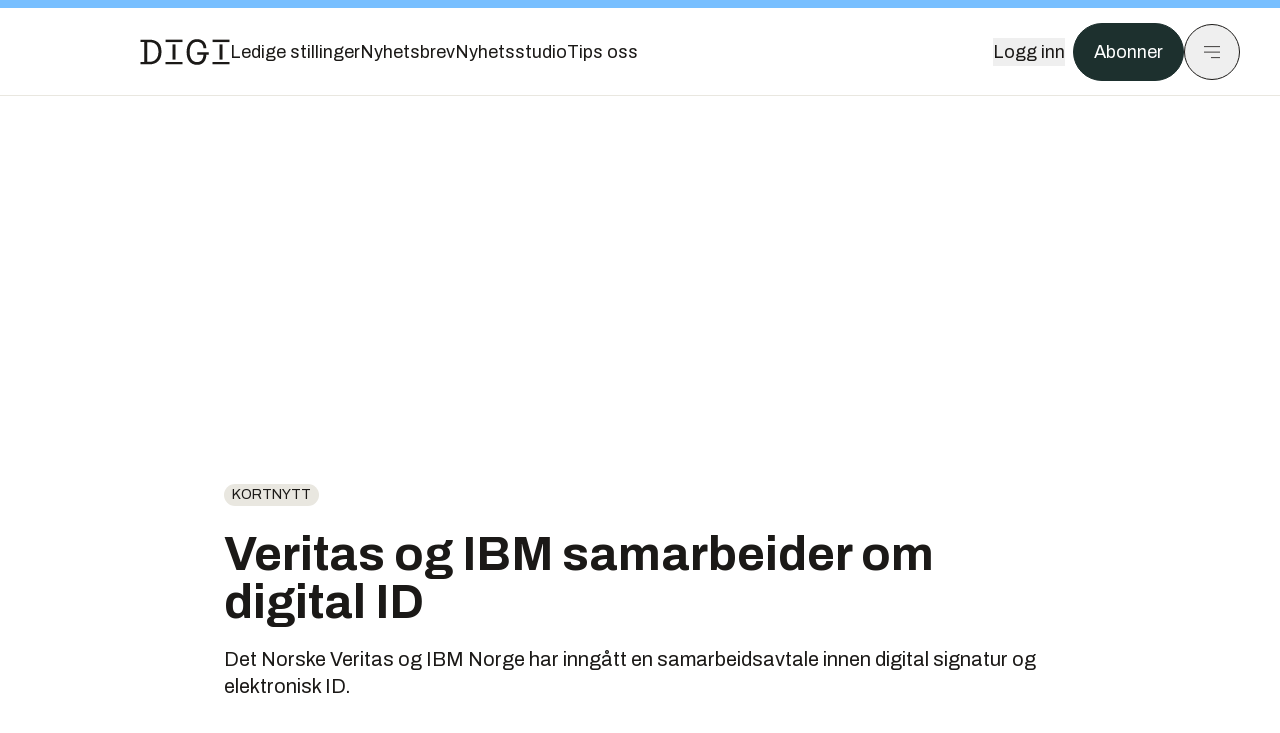

--- FILE ---
content_type: text/html; charset=utf-8
request_url: https://www.digi.no/artikler/veritas-og-ibm-samarbeider-om-digital-id/296096
body_size: 49967
content:
<!DOCTYPE html><html lang="no" class="__variable_306099 __variable_c24e9b __variable_b824ef __variable_4ed8fb"><head><meta charSet="utf-8"/><meta name="viewport" content="width=device-width, initial-scale=1"/><link rel="preload" as="image" href="https://cdn.sanity.io/images/u73k6zys/production/729968829c1c0db7484c47673796faaade9851df-3500x2335.jpg?w=400&amp;auto=format"/><link rel="stylesheet" href="https://assets.gfx.no/digi-frontend/_next/static/css/2cfbe3f2c808b1a4.css" data-precedence="next"/><link rel="stylesheet" href="https://assets.gfx.no/digi-frontend/_next/static/css/e00b80bec16a0110.css" data-precedence="next"/><link rel="stylesheet" href="https://assets.gfx.no/digi-frontend/_next/static/css/67a4a1ba065fdc53.css" data-precedence="next"/><link rel="preload" as="script" fetchPriority="low" href="https://assets.gfx.no/digi-frontend/_next/static/chunks/webpack-aa8877164e267654.js"/><script src="https://assets.gfx.no/digi-frontend/_next/static/chunks/87c73c54-e2916cb38764b201.js" async=""></script><script src="https://assets.gfx.no/digi-frontend/_next/static/chunks/8497-b7e636e1fdbd4725.js" async=""></script><script src="https://assets.gfx.no/digi-frontend/_next/static/chunks/main-app-b89ac5e2232a931f.js" async=""></script><script src="https://assets.gfx.no/digi-frontend/_next/static/chunks/85582243-4d9cf01885001990.js" async=""></script><script src="https://assets.gfx.no/digi-frontend/_next/static/chunks/4b19d7e0-843f2ec21c98a904.js" async=""></script><script src="https://assets.gfx.no/digi-frontend/_next/static/chunks/0a3fd8ab-147aaef64b786a17.js" async=""></script><script src="https://assets.gfx.no/digi-frontend/_next/static/chunks/6078-22c1e13e246713ba.js" async=""></script><script src="https://assets.gfx.no/digi-frontend/_next/static/chunks/5900-3e989345b39c37fc.js" async=""></script><script src="https://assets.gfx.no/digi-frontend/_next/static/chunks/133-66620f5565f76f04.js" async=""></script><script src="https://assets.gfx.no/digi-frontend/_next/static/chunks/7312-740f45811563dd4d.js" async=""></script><script src="https://assets.gfx.no/digi-frontend/_next/static/chunks/3404-05c51009e862dfc9.js" async=""></script><script src="https://assets.gfx.no/digi-frontend/_next/static/chunks/4425-1b144524d1ada624.js" async=""></script><script src="https://assets.gfx.no/digi-frontend/_next/static/chunks/6137-12d1df882f947966.js" async=""></script><script src="https://assets.gfx.no/digi-frontend/_next/static/chunks/2639-1f3ef561bf46f5ad.js" async=""></script><script src="https://assets.gfx.no/digi-frontend/_next/static/chunks/8727-6eee6b04a0560a1e.js" async=""></script><script src="https://assets.gfx.no/digi-frontend/_next/static/chunks/7376-0d26598295935113.js" async=""></script><script src="https://assets.gfx.no/digi-frontend/_next/static/chunks/718-5c627c121122980d.js" async=""></script><script src="https://assets.gfx.no/digi-frontend/_next/static/chunks/7675-3d0bf7ee9b381b82.js" async=""></script><script src="https://assets.gfx.no/digi-frontend/_next/static/chunks/5048-83e7c79ea7a07b30.js" async=""></script><script src="https://assets.gfx.no/digi-frontend/_next/static/chunks/987-8d52f7615b593276.js" async=""></script><script src="https://assets.gfx.no/digi-frontend/_next/static/chunks/1965-83ada154e1a4bdb1.js" async=""></script><script src="https://assets.gfx.no/digi-frontend/_next/static/chunks/6807-859aeb7735a8ca27.js" async=""></script><script src="https://assets.gfx.no/digi-frontend/_next/static/chunks/4610-f7d41d0c729d1a89.js" async=""></script><script src="https://assets.gfx.no/digi-frontend/_next/static/chunks/1847-7c6b3a3ceab8fbde.js" async=""></script><script src="https://assets.gfx.no/digi-frontend/_next/static/chunks/8006-cca2bc74cd54f8bb.js" async=""></script><script src="https://assets.gfx.no/digi-frontend/_next/static/chunks/2329-ddba2490236446c7.js" async=""></script><script src="https://assets.gfx.no/digi-frontend/_next/static/chunks/4144-589514bdcde8c0e1.js" async=""></script><script src="https://assets.gfx.no/digi-frontend/_next/static/chunks/4253-9bb4aed10882160e.js" async=""></script><script src="https://assets.gfx.no/digi-frontend/_next/static/chunks/4433-d9b54da20e39ffac.js" async=""></script><script src="https://assets.gfx.no/digi-frontend/_next/static/chunks/5060-cb800a19763cbe62.js" async=""></script><script src="https://assets.gfx.no/digi-frontend/_next/static/chunks/app/(main)/(editorial)/artikler/%5Bslug%5D/%5Bid%5D/page-563b5b630224c452.js" async=""></script><script src="https://assets.gfx.no/digi-frontend/_next/static/chunks/app/(main)/layout-0a0691ba7da97e33.js" async=""></script><script src="https://assets.gfx.no/digi-frontend/_next/static/chunks/app/(special)/layout-334e2ceb1111bcbe.js" async=""></script><script src="https://assets.gfx.no/digi-frontend/_next/static/chunks/app/(main)/not-found-6175c03e45e6322c.js" async=""></script><script id="ebx" async="" src="https://applets.ebxcdn.com/ebx.js"></script><link rel="preload" href="https://cmp.digi.no/unified/wrapperMessagingWithoutDetection.js" as="script"/><link rel="preload" href="https://securepubads.g.doubleclick.net/tag/js/gpt.js" as="script"/><link rel="preload" href="https://code.piano.io/api/tinypass.min.js" as="script"/><link rel="preload" href="https://cdn.cxense.com/cx.js" as="script"/><link rel="preload" href="https://tag.aticdn.net/piano-analytics.js" as="script"/><meta name="next-size-adjust" content=""/><meta name="theme-color" content="#2B2B2B"/><title>Veritas og IBM samarbeider om digital ID | Digi.no</title><meta name="description" content="Det Norske Veritas og IBM Norge har inngått en samarbeidsavtale innen digital signatur og elektronisk ID."/><link rel="manifest" href="/_neste/manifest.json"/><meta name="keywords" content="Kortnytt"/><meta name="robots" content="max-image-preview:large"/><meta name="cXenseParse:taxonomy" content="Kortnytt"/><meta name="cXenseParse:title" content="Veritas og IBM samarbeider om digital ID"/><meta name="cXenseParse:articleid" content="296096"/><meta name="cXenseParse:tum-articleType" content="Nyhet"/><meta name="cXenseParse:tum-headline" content="Veritas og IBM samarbeider om digital ID"/><meta property="og:title" content="Veritas og IBM samarbeider om digital ID"/><meta property="og:description" content="Det Norske Veritas og IBM Norge har inngått en samarbeidsavtale innen digital signatur og elektronisk ID."/><meta property="og:url" content="https://www.digi.no/artikler/veritas-og-ibm-samarbeider-om-digital-id/296096"/><meta property="og:site_name" content="Digi.no"/><meta property="og:image" content="https://images.gfx.no/,1200xnull"/><meta property="og:image:width" content="1200"/><meta property="og:image:height" content="676"/><meta property="og:type" content="article"/><meta property="article:published_time" content="2003-12-17T09:11:00.000Z"/><meta property="article:author" content="Eirik Rossen"/><meta name="twitter:card" content="summary_large_image"/><meta name="twitter:title" content="Veritas og IBM samarbeider om digital ID"/><meta name="twitter:description" content="Det Norske Veritas og IBM Norge har inngått en samarbeidsavtale innen digital signatur og elektronisk ID."/><meta name="twitter:image" content="https://images.gfx.no/1200x676null"/><link rel="icon" href="/_neste/favicon.ico"/><link rel="apple-touch-icon" href="/_neste/apple-touch-icon.png"/><meta name="sentry-trace" content="913f7cbe42020987c79d3a29b10e1669-facb2e71a8c28873-0"/><meta name="baggage" content="sentry-environment=production,sentry-release=Z09-IwUMlodQxTM4hIaZh,sentry-public_key=37d7522f7c67460abdca31cab9ed4c60,sentry-trace_id=913f7cbe42020987c79d3a29b10e1669,sentry-sampled=false"/><script src="https://assets.gfx.no/digi-frontend/_next/static/chunks/polyfills-42372ed130431b0a.js" noModule=""></script></head><body><div hidden=""><!--$--><!--/$--></div><script>((a,b,c,d,e,f,g,h)=>{let i=document.documentElement,j=["light","dark"];function k(b){var c;(Array.isArray(a)?a:[a]).forEach(a=>{let c="class"===a,d=c&&f?e.map(a=>f[a]||a):e;c?(i.classList.remove(...d),i.classList.add(f&&f[b]?f[b]:b)):i.setAttribute(a,b)}),c=b,h&&j.includes(c)&&(i.style.colorScheme=c)}if(d)k(d);else try{let a=localStorage.getItem(b)||c,d=g&&"system"===a?window.matchMedia("(prefers-color-scheme: dark)").matches?"dark":"light":a;k(d)}catch(a){}})("class","theme","system",null,["light","dark"],null,true,true)</script><script>(self.__next_s=self.__next_s||[]).push([0,{"children":"\n          'use strict'\n          function _typeof(t) {\n            return (_typeof =\n              'function' == typeof Symbol && 'symbol' == typeof Symbol.iterator\n              ? function (t) {\n                return typeof t\n              }\n              : function (t) {\n                return t && 'function' == typeof Symbol && t.constructor === Symbol && t !== Symbol.prototype\n                ? 'symbol'\n                : typeof t\n              })(t)\n            }\n            !(function () {\n              var t = function () {\n                var t,\n                e,\n                o = [],\n                n = window,\n                r = n\n                for (; r; ) {\n                  try {\n                    if (r.frames.__tcfapiLocator) {\n                      t = r\n                      break\n                    }\n                  } catch (t) {}\n                  if (r === n.top) break\n                  r = r.parent\n                }\n                t ||\n                (!(function t() {\n                  var e = n.document,\n                  o = !!n.frames.__tcfapiLocator\n                  if (!o)\n                  if (e.body) {\n                    var r = e.createElement('iframe')\n                    ;(r.style.cssText = 'display:none'), (r.name = '__tcfapiLocator'), e.body.appendChild(r)\n                  } else setTimeout(t, 5)\n                  return !o\n                })(),\n                (n.__tcfapi = function () {\n                  for (var t = arguments.length, n = new Array(t), r = 0; r < t; r++) n[r] = arguments[r]\n                  if (!n.length) return o\n                  'setGdprApplies' === n[0]\n                  ? n.length > 3 &&\n                  2 === parseInt(n[1], 10) &&\n                  'boolean' == typeof n[3] &&\n                  ((e = n[3]), 'function' == typeof n[2] && n[2]('set', !0))\n                  : 'ping' === n[0]\n                  ? 'function' == typeof n[2] && n[2]({ gdprApplies: e, cmpLoaded: !1, cmpStatus: 'stub' })\n                  : o.push(n)\n                }),\n                n.addEventListener(\n                  'message',\n                  function (t) {\n                    var e = 'string' == typeof t.data,\n                    o = {}\n                    if (e)\n                    try {\n                  o = JSON.parse(t.data)\n                } catch (t) {}\n                else o = t.data\n                var n = 'object' === _typeof(o) && null !== o ? o.__tcfapiCall : null\n                n &&\n                window.__tcfapi(\n                  n.command,\n                  n.version,\n                  function (o, r) {\n                    var a = { __tcfapiReturn: { returnValue: o, success: r, callId: n.callId } }\n                    t && t.source && t.source.postMessage && t.source.postMessage(e ? JSON.stringify(a) : a, '*')\n                  },\n                  n.parameter\n                  )\n                },\n                !1\n                ))\n              }\n              'undefined' != typeof module ? (module.exports = t) : t()\n            })()        \n            ","id":"sourcepoint-init"}])</script><script>(self.__next_s=self.__next_s||[]).push([0,{"children":"\n          window._sp_queue = []\n          window._sp_ = {\n            config: {\n              accountId: 1952,\n              baseEndpoint: 'https://cmp.digi.no',\n              propertyHref: 'https://www.digi.no',\n              \n              \n              \n              gdpr: {},\n              events: {},\n            },\n          }\n          ","id":"sourcepoint-config"}])</script><header class="relative w-full h-20 sm:h-24 z-[60] print:hidden"><div class="w-full fixed top-0 z-30 h-20 sm:h-24 border-t-8 border-t-site-brand-darker border-b border-b-brandNeutral-100 dark:border-b-brandStone-700 text-brandNeutral-900 dark:text-brandNeutral-100 bg-white dark:bg-brandNeutral-900"><nav class="fixed top-0 right-0 h-[100dvh] transform transition-transform duration-300 ease-in-out z-40 w-full sm:w-[500px] print:hidden mt-2 bg-site-brand dark:bg-brandStone-800 text-brandNeutral-900 dark:text-brandNeutral-100 translate-x-full"><div class="p-4 pb-10 lg:p-10 pt-0 mt-24 sm:mt-28 flex flex-col gap-10 overflow-y-auto no-scrollbar h-[calc(100dvh-6rem-0.5rem)] sm:h-[calc(100dvh-7rem-0.5rem)]"><form class="w-full" action="/sok"><div class="relative w-full"><input type="search" placeholder="Søk" class="w-full h-14 pl-4 pr-10 text-base border outline-none transition-colors mt-px border-black dark:border-brandNeutral-100 bg-site-brand dark:dark:bg-brandStone-800 text-brandNeutral-900 dark:text-brandNeutral-100 placeholder:text-brandNeutral-900 dark:placeholder:text-brandNeutral-100 hover:shadow-[0_0_0_1px_black] dark:hover:shadow-[0_0_0_1px_#E9E7E0] focus:shadow-[0_0_0_1px_black] dark:focus:shadow-[0_0_0_1px_#E9E7E0]" name="query"/><button type="submit" title="Søk" class="absolute inset-y-0 right-3 flex items-center justify-center"><svg class="w-6 h-6"><use href="/_next/static/svg-assets/sprite.62b548cb69b6977dc9ebc70fd7d8699d.svg#magnifying-glass"></use></svg></button><input type="hidden" name="sortBy" value="date"/></div></form><div class="flex xl:hidden flex-col gap-6 text-xl font-light"><a href="https://tekjobb.no/?utm_source=digi.no&amp;utm_medium=menu" class="hover:underline"><span class="relative inline-block">Ledige stillinger</span></a><a href="https://abonnement.tumedia.no/nyhetsbrev?utm_source=digi.no&amp;utm_medium=menu" class="hover:underline"><span class="relative inline-block">Nyhetsbrev</span></a><a class="hover:underline" href="/nyhetsstudio"><span class="relative inline-block">Nyhetsstudio</span></a><a class="hover:underline" href="mailto:tips@digi.no"><span class="relative inline-block">Tips oss</span></a></div><div class="border-t border-brandNeutral-900 dark:border-brandNeutral-100" data-orientation="vertical"><div data-state="closed" data-orientation="vertical" class="border-b border-brandNeutral-900 dark:border-brandNeutral-100"><h3 data-orientation="vertical" data-state="closed" class="flex"><button type="button" aria-controls="radix-_R_9h6braivb_" aria-expanded="false" data-state="closed" data-orientation="vertical" id="radix-_R_1h6braivb_" class="flex flex-1 items-center justify-between py-4 font-medium transition-all hover:underline [&amp;[data-state=open]&gt;svg]:rotate-180 font-mono text-xs" data-radix-collection-item="">Nyheter<svg xmlns="http://www.w3.org/2000/svg" width="24" height="24" viewBox="0 0 24 24" fill="none" stroke="currentColor" stroke-width="2" stroke-linecap="round" stroke-linejoin="round" class="lucide lucide-chevron-down h-4 w-4 shrink-0 transition-transform duration-200"><path d="m6 9 6 6 6-6"></path></svg></button></h3><div data-state="closed" id="radix-_R_9h6braivb_" hidden="" role="region" aria-labelledby="radix-_R_1h6braivb_" data-orientation="vertical" class="overflow-hidden text-sm transition-all data-[state=closed]:animate-accordion-up data-[state=open]:animate-accordion-down" style="--radix-accordion-content-height:var(--radix-collapsible-content-height);--radix-accordion-content-width:var(--radix-collapsible-content-width)"></div></div><div data-state="closed" data-orientation="vertical" class="border-b border-brandNeutral-900 dark:border-brandNeutral-100"><h3 data-orientation="vertical" data-state="closed" class="flex"><button type="button" aria-controls="radix-_R_ah6braivb_" aria-expanded="false" data-state="closed" data-orientation="vertical" id="radix-_R_2h6braivb_" class="flex flex-1 items-center justify-between py-4 font-medium transition-all hover:underline [&amp;[data-state=open]&gt;svg]:rotate-180 font-mono text-xs" data-radix-collection-item="">Meninger<svg xmlns="http://www.w3.org/2000/svg" width="24" height="24" viewBox="0 0 24 24" fill="none" stroke="currentColor" stroke-width="2" stroke-linecap="round" stroke-linejoin="round" class="lucide lucide-chevron-down h-4 w-4 shrink-0 transition-transform duration-200"><path d="m6 9 6 6 6-6"></path></svg></button></h3><div data-state="closed" id="radix-_R_ah6braivb_" hidden="" role="region" aria-labelledby="radix-_R_2h6braivb_" data-orientation="vertical" class="overflow-hidden text-sm transition-all data-[state=closed]:animate-accordion-up data-[state=open]:animate-accordion-down" style="--radix-accordion-content-height:var(--radix-collapsible-content-height);--radix-accordion-content-width:var(--radix-collapsible-content-width)"></div></div><div data-state="closed" data-orientation="vertical" class="border-b border-brandNeutral-900 dark:border-brandNeutral-100"><h3 data-orientation="vertical" data-state="closed" class="flex"><button type="button" aria-controls="radix-_R_bh6braivb_" aria-expanded="false" data-state="closed" data-orientation="vertical" id="radix-_R_3h6braivb_" class="flex flex-1 items-center justify-between py-4 font-medium transition-all hover:underline [&amp;[data-state=open]&gt;svg]:rotate-180 font-mono text-xs" data-radix-collection-item="">Tjenester<svg xmlns="http://www.w3.org/2000/svg" width="24" height="24" viewBox="0 0 24 24" fill="none" stroke="currentColor" stroke-width="2" stroke-linecap="round" stroke-linejoin="round" class="lucide lucide-chevron-down h-4 w-4 shrink-0 transition-transform duration-200"><path d="m6 9 6 6 6-6"></path></svg></button></h3><div data-state="closed" id="radix-_R_bh6braivb_" hidden="" role="region" aria-labelledby="radix-_R_3h6braivb_" data-orientation="vertical" class="overflow-hidden text-sm transition-all data-[state=closed]:animate-accordion-up data-[state=open]:animate-accordion-down" style="--radix-accordion-content-height:var(--radix-collapsible-content-height);--radix-accordion-content-width:var(--radix-collapsible-content-width)"></div></div><div data-state="closed" data-orientation="vertical" class="border-b border-brandNeutral-900 dark:border-brandNeutral-100"><h3 data-orientation="vertical" data-state="closed" class="flex"><button type="button" aria-controls="radix-_R_ch6braivb_" aria-expanded="false" data-state="closed" data-orientation="vertical" id="radix-_R_4h6braivb_" class="flex flex-1 items-center justify-between py-4 font-medium transition-all hover:underline [&amp;[data-state=open]&gt;svg]:rotate-180 font-mono text-xs" data-radix-collection-item="">Info og kontakt<svg xmlns="http://www.w3.org/2000/svg" width="24" height="24" viewBox="0 0 24 24" fill="none" stroke="currentColor" stroke-width="2" stroke-linecap="round" stroke-linejoin="round" class="lucide lucide-chevron-down h-4 w-4 shrink-0 transition-transform duration-200"><path d="m6 9 6 6 6-6"></path></svg></button></h3><div data-state="closed" id="radix-_R_ch6braivb_" hidden="" role="region" aria-labelledby="radix-_R_4h6braivb_" data-orientation="vertical" class="overflow-hidden text-sm transition-all data-[state=closed]:animate-accordion-up data-[state=open]:animate-accordion-down" style="--radix-accordion-content-height:var(--radix-collapsible-content-height);--radix-accordion-content-width:var(--radix-collapsible-content-width)"></div></div></div></div></nav><div class="absolute top-0 left-0 w-full"><div class="[@media(max-width:1032px)]:px-4 px-0 py-4 flex items-center mx-auto max-w-body-outer h-18 sm:h-22 sm:text-lg gap-16"><div class="z-40"><a aria-label="Gå til forsiden" href="/"><div><svg class="w-[90px] h-[32px] print:invert"><use href="/_next/static/svg-assets/sprite.62b548cb69b6977dc9ebc70fd7d8699d.svg#digi-logo"></use></svg></div></a></div><div class="h-8 gap-8 hidden xl:flex flex-wrap items-center"><a href="https://tekjobb.no/?utm_source=digi.no&amp;utm_medium=header" class="hover:underline relative inline-block"><span>Ledige stillinger</span></a><a href="https://abonnement.tumedia.no/nyhetsbrev?utm_source=digi.no&amp;utm_medium=header" class="hover:underline relative inline-block"><span>Nyhetsbrev</span></a><a href="/nyhetsstudio" class="hover:underline relative inline-block"><span>Nyhetsstudio</span></a><a href="mailto:tips@digi.no" class="hover:underline relative inline-block"><span>Tips oss</span></a></div><div class="flex items-center gap-2 z-40 absolute right-4 lg:right-10"><button class="hover:underline mr-2" aria-label="Logg inn"><span>Logg inn</span></button><a href="https://abonnement.tumedia.no/bestill?utm_source=digi.no&amp;utm_medium=header&amp;redirectUri=https://www.digi.no/artikler/veritas-og-ibm-samarbeider-om-digital-id/296096" class="px-5 py-3 sm:py-3.5 text-white items-center text-sm sm:text-lg rounded-full transition-all border bg-brandTeal-900 border-brandTeal-900 hover:bg-transparent hover:text-brandNeutral-900 hover:border-brandNeutral-900 dark:bg-brandTeal-700 dark:border-brandTeal-700 dark:hover:text-white dark:hover:border-white">Abonner</a><button class="w-11 h-11 sm:w-14 sm:h-14 flex items-center justify-center rounded-full border border-solid border-brandNeutral-900 dark:border-brandNeutral-100" aria-label="Meny"><svg class="w-5 h-5"><use href="/_next/static/svg-assets/sprite.62b548cb69b6977dc9ebc70fd7d8699d.svg#menu"></use></svg></button></div></div></div></div></header><main class="bg-white dark:bg-brandNeutral-900 pb-6"><div class="max-w-body-outer mx-auto relative text-lg leading-normal"><div class="page-ad mt-0 pt-4 hidden lg:flex lg:h-[320px]"> <div class="banner-inset"><div class="banner-wrapper"><div class="banner-content" id="brandBoardTop"></div></div></div></div><div class="relative"><div class="absolute -left-6 top-0 h-full -translate-x-full z-20"><div class="sticky right-0 top-24"><div class="page-ad hidden 2xl:flex"> <div class="banner-inset"><div class="banner-wrapper"><div class="banner-content" id="skyscraperLeft"></div></div></div></div><div class="page-ad hidden 2xl:flex"> <div class="banner-inset"><div class="banner-wrapper"><div class="banner-content" id="netBoardLeft"></div></div></div></div></div></div><div class="absolute -right-6 top-0 h-full translate-x-full z-20"><div class="sticky left-0 top-24"><div class="page-ad hidden 2xl:flex mt-4"> <div class="banner-inset"><div class="banner-wrapper"><div class="banner-content" id="skyscraperRight"></div></div></div></div><div class="page-ad hidden 2xl:flex mt-4"> <div class="banner-inset"><div class="banner-wrapper"><div class="banner-content" id="netBoardRight"></div></div></div></div></div></div><div class="pb-8 px-4 md:px-0 relative"><div class="text-left text-pretty break-words max-w-lead mx-auto mb-10 pt-12 relative"><a class="inline-block uppercase px-2 py-1 rounded-full text-sm leading-none hover:underline whitespace-nowrap text-brandNeutral-900 bg-brandNeutral-100 dark:bg-brandStone-300 mb-6" href="/emne/kortnytt">Kortnytt</a><h1 class="text-3.25xl sm:text-5xl leading-[1.1] mb-5 font-bold">Veritas og IBM samarbeider om digital ID</h1><p class="text-xl leading-snug mb-8">Det Norske Veritas og IBM Norge har inngått en samarbeidsavtale innen digital signatur og elektronisk ID.</p></div><div class="max-w-body text-sm mx-auto mb-6 pb-6 border-b border-b-brandNeutral-900 dark:border-b-brandNeutral-100"><div class="flex gap-x-3 "><div class="relative"><div><button class="inline-flex items-center justify-center gap-2 rounded-full text-sm font-sans ring-offset-white transition-colors focus-visible:outline-none focus-visible:ring-2 focus-visible:ring-neutral-950 focus-visible:ring-offset-2 disabled:pointer-events-none disabled:opacity-50 [&amp;_svg]:pointer-events-none [&amp;_svg]:shrink-0 dark:ring-offset-neutral-950 dark:focus-visible:ring-neutral-300 border border-solid border-brandNeutral-900 bg-transparent text-brandNeutral-900 hover:bg-site-brand-darker dark:bg-brandNeutral-900 dark:text-white dark:border-brandNeutral-100 dark:hover:border-brandNeutral-900 dark:hover:text-brandNeutral-900 py-3 px-4"><svg class="w-4 h-4" stroke-width="1.5"><use href="/_next/static/svg-assets/sprite.62b548cb69b6977dc9ebc70fd7d8699d.svg#share"></use></svg> <span class="mt-0.5">Del</span></button></div><input type="text" class="h-[1px] w-[1px] absolute z-10 top-0 opacity-0"/></div><a href="#comments-296096"><button class="inline-flex items-center justify-center gap-2 rounded-full text-sm font-sans ring-offset-white transition-colors focus-visible:outline-none focus-visible:ring-2 focus-visible:ring-neutral-950 focus-visible:ring-offset-2 disabled:pointer-events-none disabled:opacity-50 [&amp;_svg]:pointer-events-none [&amp;_svg]:shrink-0 dark:ring-offset-neutral-950 dark:focus-visible:ring-neutral-300 border border-solid border-brandNeutral-900 bg-transparent text-brandNeutral-900 hover:bg-site-brand-darker dark:bg-brandNeutral-900 dark:text-white dark:border-brandNeutral-100 dark:hover:border-brandNeutral-900 dark:hover:text-brandNeutral-900 py-3 px-4"><svg class="w-4 h-4" stroke-width="1.5"><use href="/_next/static/svg-assets/sprite.62b548cb69b6977dc9ebc70fd7d8699d.svg#debate"></use></svg>Kommenter</button></a></div><div class="flex justify-center mt-6 font-bold flex-col"><div class="flex items-center mb-4"><a href="/forfattere/272648"><span class="hover:underline mr-1">Eirik Rossen</span></a></div></div><div>17. des. 2003 - 10:11 </div></div><div class="page-ad flex md:!hidden"> <div class="banner-inset"><div class="banner-wrapper"><div class="banner-content" id="brandBoardTopMobile"></div></div></div></div><div id="article-wrapper-296096"><div class="mx-auto "><div class="max-w-body mx-auto"></div><div class="article article-wrapper"><p>Det Norske Veritas og IBM Norge har inngått en samarbeidsavtale innen digital signatur og elektronisk ID. Fokusområdet vil være samtrafikk basert på validering av digitale signaturer og sertifikater i et norsk, nordisk og internasjonal perspektiv. På dette området ønsker DNV å videreføre og utvikle sin rolle som tiltrodd tredjepart.</p><p>– Vi ser betydelige muligheter for synergi i samarbeidet mellom DNV og IBM ved at selskapene er store, internasjonale tjenestetilbydere som utfyller hverandre, sier Konserndirektør Henrik O. Madsen i DNV Certification. Han sier at selskapene ut fra dette, og med sin kompetanse og teknologi, har gode forutsetninger for å løse de utfordringer som brukersteder i Norge, Norden og også resten av verden står overfor når det gjelder å håndtere ulike digitale signaturer og sertifikater i markedet.</p><p>– Ved siden av at DNV selv er et internasjonalt brukersted med egne behov for slike samtrafikktjenester, ser DNV også et markedsmessig behov for effektive, praktiske og tillitsmessige samtrafikkmekanismer. Vi ser at slike tjenester allerede er etterspurt i markedet, og DNV vil imøtekomme disse behovene gjennom et veltilpasset tjenestetilbud til brukerne av digitale signaturer og sertifikater, sier konserndirektør Henrik O. Madsen i DNV Certification.</p><div class="clear-both"><div class="page-ad"> <div class="banner-inset"><div class="banner-wrapper"><div class="banner-content" id="netBoard-2"></div></div></div></div></div><p>Direktør Arthur Brunvoll i IBM Global Services sier at IBM i mai 2003 tilegnet seg løsninger på dette området ved å overta kompetanse og teknologi fra selskapene PKI Consulting Services AS og Validsign AS.</p><p>– Vi mener avtalen med Det Norske Veritas er et sterkt signal til markedet og en bekreftelse på at IBM har posisjonert seg som en attraktiv samarbeidspartner på PKI-omådet (Public Key Infrastructure). Vi tilbyr en mellomvare-løsning som integrerer ulike sertifikatløsninger, forenkler arbeidet, reduserer kostnadene og gjør PKI-teknologien lettere tilgjengelig for verdiøking av tjenester, sier Brunvoll.</p></div></div></div><div class="max-w-body mx-auto"><div class="border-t border-brandNeutral-900 dark:border-brandStone-300 pt-6 my-6 max-w-body mx-auto"><div class="flex flex-wrap gap-2"><a class="inline-block uppercase px-2 py-1 rounded-full text-sm leading-none hover:underline whitespace-nowrap text-brandNeutral-900 bg-brandNeutral-100 dark:bg-brandStone-300" href="/emne/kortnytt">Kortnytt</a></div></div><div class="flex gap-x-3 mt-5"><div class="relative"><div><button class="inline-flex items-center justify-center gap-2 rounded-full text-sm font-sans ring-offset-white transition-colors focus-visible:outline-none focus-visible:ring-2 focus-visible:ring-neutral-950 focus-visible:ring-offset-2 disabled:pointer-events-none disabled:opacity-50 [&amp;_svg]:pointer-events-none [&amp;_svg]:shrink-0 dark:ring-offset-neutral-950 dark:focus-visible:ring-neutral-300 border border-solid border-brandNeutral-900 bg-transparent text-brandNeutral-900 hover:bg-site-brand-darker dark:bg-brandNeutral-900 dark:text-white dark:border-brandNeutral-100 dark:hover:border-brandNeutral-900 dark:hover:text-brandNeutral-900 py-3 px-4"><svg class="w-4 h-4" stroke-width="1.5"><use href="/_next/static/svg-assets/sprite.62b548cb69b6977dc9ebc70fd7d8699d.svg#share"></use></svg> <span class="mt-0.5">Del</span></button></div><input type="text" class="h-[1px] w-[1px] absolute z-10 top-0 opacity-0"/></div></div><div class="max-w-body mx-auto my-6" id="comments-296096"><div class="text-xl md:text-3xl mb-2 font-bold">Kommentarer</div><div class="text-base py-2 px-3 bg-brandStone-100 dark:bg-brandStone-700">Du må være innlogget hos Ifrågasätt for å kommentere. Bruk BankID for automatisk oppretting av brukerkonto. Du kan kommentere under fullt navn eller med kallenavn.</div><div id="ifragasatt-296096"></div></div></div></div><div><div class="page-ad"> <div class="banner-inset"><div class="banner-wrapper"><div class="banner-content" id="nativeArticle"></div></div></div></div></div><!--$?--><template id="B:0"></template><!--/$--></div><div class="page-ad"> <div class="banner-inset"><div class="banner-wrapper"><div class="banner-content" id="brandBoardBottom"></div></div></div></div></div><!--$--><!--/$--></main><footer class="bg-brandTeal-900 dark:bg-brandNeutral-950 text-white text-lg font-sans leading-snug py-10 px-4"><div class="max-w-body-outer mx-auto"><div class="flex items-center justify-between mb-8"><a class="text-site-color hover:underline mr-10" aria-label="Gå til forsiden" href="/"><svg class="text-site-brand-darker h-14 w-32"><use href="/_next/static/svg-assets/sprite.62b548cb69b6977dc9ebc70fd7d8699d.svg#digi-logo"></use></svg></a><a href="mailto:tips@digi.no" class="inline-flex items-center justify-center gap-2 rounded-full font-sans ring-offset-white transition-colors focus-visible:outline-none focus-visible:ring-2 focus-visible:ring-neutral-950 focus-visible:ring-offset-2 disabled:pointer-events-none disabled:opacity-50 [&amp;_svg]:pointer-events-none [&amp;_svg]:shrink-0 dark:ring-offset-neutral-950 dark:focus-visible:ring-neutral-300 border border-solid bg-transparent hover:bg-site-brand-darker dark:bg-brandNeutral-900 dark:text-white dark:border-brandNeutral-100 dark:hover:border-brandNeutral-900 dark:hover:text-brandNeutral-900 py-3 px-4 text-lg text-white border-white hover:border-site-brand-darker hover:text-black">Tips oss</a></div><div class="border-t border-white pt-6 grid gap-4 md:gap-6 md:grid-cols-3"><div><div><p class="text-xs text-white/80 mb-2 font-mono">Ansvarlig redaktør</p><p><a href="mailto:kristina@tumedia.no" class="hover:text-site-brand">Kristina Fritsvold Nilsen</a></p></div><div class="mt-8 mb-6"><p class="text-xs text-white/80 mt-4 mb-2 font-mono">Nyhetsredaktør</p><p><a href="mailto:tor@tu.no" class="hover:text-site-brand">Tor M. Nondal</a></p></div></div><div><ul class="space-y-4"><li><a class="hover:text-site-brand" href="/rss">RSS-feed forside</a></li><li><a href="https://www.facebook.com/www.digi.no" class="hover:text-site-brand" target="_blank" rel="noopener noreferrer" aria-label="Følg oss på facebook">Facebook</a></li><li><a href="https://www.linkedin.com/company/digi.no" class="hover:text-site-brand" target="_blank" rel="noopener noreferrer" aria-label="Følg oss på linkedin">Linkedin</a></li><li><a href="https://bsky.app/profile/digi.no" class="hover:text-site-brand" target="_blank" rel="noopener noreferrer" aria-label="Følg oss på bsky">Bsky</a></li></ul></div><div><ul class="space-y-4"><li><a href="https://abonnement.tumedia.no/nyhetsbrev?utm_source=digi.no&amp;utm_medium=footer" class="hover:text-site-brand">Nyhetsbrev</a></li><li><button class="cursor-pointer hover:text-site-brand">Samtykkeinnstillinger</button></li><li><a href="https://abonnement.tumedia.no/brukeravtale" class="hover:text-site-brand" target="_blank" rel="noopener noreferrer">Vilkår og bruksbetingelser</a></li><li><a href="https://www.tumedia.no/kunstig-intelligens" class="hover:text-site-brand" target="_blank" rel="noopener noreferrer">KI-retningslinjer</a></li></ul></div></div><p class="mt-8">All journalistikk er basert på<!-- --> <a href="https://presse.no/Etisk-regelverk/Vaer-Varsom-plakaten" class="underline hover:text-site-brand">Vær varsom-plakaten</a> <!-- -->og<!-- --> <a href="https://presse.no/Etisk-regelverk/Redaktoerplakaten" class="underline hover:text-site-brand">Redaktørplakaten</a></p><div class="mt-8 space-y-4 border-t border-white"><div data-orientation="vertical"><div data-state="closed" data-orientation="vertical" class="border-b"><h3 data-orientation="vertical" data-state="closed" class="flex"><button type="button" aria-controls="radix-_R_1cibraivb_" aria-expanded="false" data-state="closed" data-orientation="vertical" id="radix-_R_cibraivb_" class="flex flex-1 items-center justify-between py-4 font-medium transition-all [&amp;[data-state=open]&gt;svg]:rotate-180 hover:text-site-brand hover:no-underline" data-radix-collection-item="">Abonnement<svg xmlns="http://www.w3.org/2000/svg" width="24" height="24" viewBox="0 0 24 24" fill="none" stroke="currentColor" stroke-width="2" stroke-linecap="round" stroke-linejoin="round" class="lucide lucide-chevron-down h-4 w-4 shrink-0 transition-transform duration-200"><path d="m6 9 6 6 6-6"></path></svg></button></h3><div data-state="closed" id="radix-_R_1cibraivb_" hidden="" role="region" aria-labelledby="radix-_R_cibraivb_" data-orientation="vertical" class="overflow-hidden text-sm transition-all data-[state=closed]:animate-accordion-up data-[state=open]:animate-accordion-down" style="--radix-accordion-content-height:var(--radix-collapsible-content-height);--radix-accordion-content-width:var(--radix-collapsible-content-width)"></div></div><div data-state="closed" data-orientation="vertical" class="border-b"><h3 data-orientation="vertical" data-state="closed" class="flex"><button type="button" aria-controls="radix-_R_1kibraivb_" aria-expanded="false" data-state="closed" data-orientation="vertical" id="radix-_R_kibraivb_" class="flex flex-1 items-center justify-between py-4 font-medium transition-all [&amp;[data-state=open]&gt;svg]:rotate-180 hover:text-site-brand hover:no-underline" data-radix-collection-item="">Kontakt<svg xmlns="http://www.w3.org/2000/svg" width="24" height="24" viewBox="0 0 24 24" fill="none" stroke="currentColor" stroke-width="2" stroke-linecap="round" stroke-linejoin="round" class="lucide lucide-chevron-down h-4 w-4 shrink-0 transition-transform duration-200"><path d="m6 9 6 6 6-6"></path></svg></button></h3><div data-state="closed" id="radix-_R_1kibraivb_" hidden="" role="region" aria-labelledby="radix-_R_kibraivb_" data-orientation="vertical" class="overflow-hidden text-sm transition-all data-[state=closed]:animate-accordion-up data-[state=open]:animate-accordion-down" style="--radix-accordion-content-height:var(--radix-collapsible-content-height);--radix-accordion-content-width:var(--radix-collapsible-content-width)"></div></div></div></div><div class="mt-10 md:pb-6 text-sm text-white flex justify-between items-center flex-wrap gap-8"><p>© 1995-<!-- -->2026<!-- --> <a href="https://www.tumedia.no/?utm_source=digi.no&amp;utm_medium=footer" class="underline font-semibold hover:text-site-brand">Teknisk Ukeblad Media AS</a></p><svg class="w-32 h-7"><use href="/_next/static/svg-assets/sprite.62b548cb69b6977dc9ebc70fd7d8699d.svg#tumedia-logo"></use></svg></div></div></footer><div id="piano-experience-bottom" class="sticky bottom-0 left-0 z-50 w-full"></div><noscript><img height="1" width="1" style="display:none" alt="" src="https://px.ads.linkedin.com/collect/?pid=5419809&amp;fmt=gif"/></noscript><script>requestAnimationFrame(function(){$RT=performance.now()});</script><script src="https://assets.gfx.no/digi-frontend/_next/static/chunks/webpack-aa8877164e267654.js" id="_R_" async=""></script><div hidden id="S:0"><div class="bg-brandStone-100 dark:bg-brandNeutral-950 relative my-6 py-4 sm:py-6 px-4 lg:px-6 lg:w-screen lg:ml-[-50vw] lg:left-1/2"><div class="max-w-body-outer mx-auto sm:mt-2"><a href="https://tekjobb.no/stillinger?utm_source=digi.no&amp;utm_medium=articles_inline&amp;utm_content=carousel_top" target="_blank" rel="noopener noreferrer" class="flex py-2 sm:py-3 items-center justify-between group"><svg class="w-24 sm:w-32 h-7"><use href="/_next/static/svg-assets/sprite.62b548cb69b6977dc9ebc70fd7d8699d.svg#tekjobb-logo"></use></svg><div class="flex items-center justify-end"><span class="text-sm sm:text-base font-semibold mr-2 group-hover:underline">Se flere jobber</span></div></a><a href="https://tekjobb.no/fra-usikker-student-til-ombruksraadgiver?utm_source=digi.no&amp;utm_medium=articles_inline&amp;utm_content=carousel_article_featured" class="block group text-brandNeutral-900" target="_blank" rel="noopener noreferrer"><div class="flex bg-white dark:bg-brandStone-100"><div class="flex flex-col justify-center w-[66%] py-2 px-4 sm:py-3 sm:px-10"><div class="text-xl leading-6 md:text-3.25xl font-serif font-light md:leading-9 mb-2 sm:mb-4 group-hover:underline">Fra usikker student til ombruksrådgiver i bærekraftig byggebransje!</div><div class="flex items-center"><span class="text-sm font-semibold font-sans mr-3 group-hover:underline">Les mer</span></div></div><div class="w-[34%] flex items-center"><img class="object-cover h-full w-full" src="https://cdn.sanity.io/images/u73k6zys/production/729968829c1c0db7484c47673796faaade9851df-3500x2335.jpg?w=400&amp;auto=format" alt="Fra usikker student til ombruksrådgiver i bærekraftig byggebransje!"/></div></div></a><div class="relative py-4 overflow-hidden"><div class="flex text-brandNeutral-900"><div class="flex-[0_0_40%] sm:flex-[0_0_30%] md:flex-[0_0_22%]"><div class="pr-4 flex"><a href="https://tekjobb.no/stillinger/system-administrator-business-intelligence-DTalSD2?utm_source=digi.no&amp;utm_medium=articles_inline&amp;utm_content=carousel_featured" target="_blank" rel="noopener noreferrer" class="block rounded bg-white dark:bg-brandStone-100 relative group w-full"><div class="w-full flex items-center justify-center"><div class="w-48 h-24 sm:h-32 flex items-center bg-white dark:bg-brandStone-100 justify-center"><img class="max-w-[80%] h-auto max-h-16" loading="lazy" src="https://cdn.sanity.io/images/u73k6zys/production/2583fa552435041b7d65b30ef212dbfc85309442-1280x260.png?w=192&amp;h=100&amp;q=75&amp;fit=clip&amp;auto=format" alt="Nammo Raufoss AS"/></div></div><div class="px-2 group-hover:underline break-words text-sm font-semibold text-center border-t border-t-brandStone-200 h-32 flex items-center justify-center">System Administrator Business Intelligence</div></a></div></div><div class="flex-[0_0_40%] sm:flex-[0_0_30%] md:flex-[0_0_22%]"><div class="pr-4 flex"><a href="https://tekjobb.no/stillinger/teamledere-systemutvikling-23Vhkl4?utm_source=digi.no&amp;utm_medium=articles_inline&amp;utm_content=carousel_featured" target="_blank" rel="noopener noreferrer" class="block rounded bg-white dark:bg-brandStone-100 relative group w-full"><div class="w-full flex items-center justify-center"><div class="w-48 h-24 sm:h-32 flex items-center bg-white dark:bg-brandStone-100 justify-center"><img class="max-w-[80%] h-auto max-h-16" loading="lazy" src="https://cdn.sanity.io/images/u73k6zys/production/2f17e5c23508af3b4e6abe9bd1314cf9eec54552-320x54.jpg?w=192&amp;h=100&amp;q=75&amp;fit=clip&amp;auto=format" alt="Statnett"/></div></div><div class="px-2 group-hover:underline break-words text-sm font-semibold text-center border-t border-t-brandStone-200 h-32 flex items-center justify-center">Teamledere Systemutvikling</div></a></div></div><div class="flex-[0_0_40%] sm:flex-[0_0_30%] md:flex-[0_0_22%]"><div class="pr-4 flex"><a href="https://tekjobb.no/stillinger/fullstack-utvikler-sDeKg5z?utm_source=digi.no&amp;utm_medium=articles_inline&amp;utm_content=carousel_featured" target="_blank" rel="noopener noreferrer" class="block rounded bg-white dark:bg-brandStone-100 relative group w-full"><div class="w-full flex items-center justify-center"><div class="w-48 h-24 sm:h-32 flex items-center bg-white dark:bg-brandStone-100 justify-center"><img class="max-w-[80%] h-auto max-h-16" loading="lazy" src="https://cdn.sanity.io/images/u73k6zys/production/034332ebf063a0288be19ecd0ba2c8f044298ef0-4196x1628.png?w=192&amp;h=100&amp;q=75&amp;fit=clip&amp;auto=format" alt="Norad"/></div></div><div class="px-2 group-hover:underline break-words text-sm font-semibold text-center border-t border-t-brandStone-200 h-32 flex items-center justify-center">Fullstack-utvikler</div></a></div></div><div class="flex-[0_0_40%] sm:flex-[0_0_30%] md:flex-[0_0_22%]"><div class="pr-4 flex"><a href="https://tekjobb.no/stillinger/engineering-manager-golBDgQ?utm_source=digi.no&amp;utm_medium=articles_inline&amp;utm_content=carousel_featured" target="_blank" rel="noopener noreferrer" class="block rounded bg-white dark:bg-brandStone-100 relative group w-full"><div class="w-full flex items-center justify-center"><div class="w-48 h-24 sm:h-32 flex items-center bg-white dark:bg-brandStone-100 justify-center"><img class="max-w-[80%] h-auto max-h-16" loading="lazy" src="https://cdn.sanity.io/images/u73k6zys/production/19269f2bdb28c9c7848d68d00ff038110ca7037b-600x600.png?w=192&amp;h=100&amp;q=75&amp;fit=clip&amp;auto=format" alt="Norsk Rikstoto"/></div></div><div class="px-2 group-hover:underline break-words text-sm font-semibold text-center border-t border-t-brandStone-200 h-32 flex items-center justify-center">Engineering Manager</div></a></div></div></div><div class="mt-4 flex items-center justify-between"><div class="flex gap-4"><button class="inline-flex items-center justify-center gap-2 rounded-full text-sm font-sans ring-offset-white transition-colors focus-visible:outline-none focus-visible:ring-2 focus-visible:ring-neutral-950 focus-visible:ring-offset-2 disabled:pointer-events-none disabled:opacity-50 [&amp;_svg]:pointer-events-none [&amp;_svg]:shrink-0 dark:ring-offset-neutral-950 dark:focus-visible:ring-neutral-300 border border-solid border-brandNeutral-900 bg-transparent text-brandNeutral-900 hover:bg-site-brand-darker dark:bg-brandNeutral-900 dark:text-white dark:border-brandNeutral-100 dark:hover:border-brandNeutral-900 dark:hover:text-brandNeutral-900 h-11 w-11"><svg class="h-4 w-4" stroke-width="1.5"><use href="/_next/static/svg-assets/sprite.62b548cb69b6977dc9ebc70fd7d8699d.svg#arrow-left"></use></svg></button><button class="inline-flex items-center justify-center gap-2 rounded-full text-sm font-sans ring-offset-white transition-colors focus-visible:outline-none focus-visible:ring-2 focus-visible:ring-neutral-950 focus-visible:ring-offset-2 disabled:pointer-events-none disabled:opacity-50 [&amp;_svg]:pointer-events-none [&amp;_svg]:shrink-0 dark:ring-offset-neutral-950 dark:focus-visible:ring-neutral-300 border border-solid border-brandNeutral-900 bg-transparent text-brandNeutral-900 hover:bg-site-brand-darker dark:bg-brandNeutral-900 dark:text-white dark:border-brandNeutral-100 dark:hover:border-brandNeutral-900 dark:hover:text-brandNeutral-900 h-11 w-11"><svg class="h-4 w-4" stroke-width="1.5"><use href="/_next/static/svg-assets/sprite.62b548cb69b6977dc9ebc70fd7d8699d.svg#arrow-right"></use></svg></button></div><div class="sm:flex items-center text-center justify-center"><span class="mr-2 text-sm">En tjeneste fra</span><svg class="w-28 h-6"><use href="/_next/static/svg-assets/sprite.62b548cb69b6977dc9ebc70fd7d8699d.svg#tumedia-logo"></use></svg></div></div></div></div></div></div><script>$RB=[];$RV=function(a){$RT=performance.now();for(var b=0;b<a.length;b+=2){var c=a[b],e=a[b+1];null!==e.parentNode&&e.parentNode.removeChild(e);var f=c.parentNode;if(f){var g=c.previousSibling,h=0;do{if(c&&8===c.nodeType){var d=c.data;if("/$"===d||"/&"===d)if(0===h)break;else h--;else"$"!==d&&"$?"!==d&&"$~"!==d&&"$!"!==d&&"&"!==d||h++}d=c.nextSibling;f.removeChild(c);c=d}while(c);for(;e.firstChild;)f.insertBefore(e.firstChild,c);g.data="$";g._reactRetry&&requestAnimationFrame(g._reactRetry)}}a.length=0};
$RC=function(a,b){if(b=document.getElementById(b))(a=document.getElementById(a))?(a.previousSibling.data="$~",$RB.push(a,b),2===$RB.length&&("number"!==typeof $RT?requestAnimationFrame($RV.bind(null,$RB)):(a=performance.now(),setTimeout($RV.bind(null,$RB),2300>a&&2E3<a?2300-a:$RT+300-a)))):b.parentNode.removeChild(b)};$RC("B:0","S:0")</script><script>(self.__next_f=self.__next_f||[]).push([0])</script><script>self.__next_f.push([1,"1:\"$Sreact.fragment\"\n2:I[85341,[],\"\"]\n3:I[90025,[],\"\"]\n7:I[15104,[],\"OutletBoundary\"]\n9:I[94777,[],\"AsyncMetadataOutlet\"]\nb:I[15104,[],\"ViewportBoundary\"]\nd:I[15104,[],\"MetadataBoundary\"]\ne:\"$Sreact.suspense\"\n10:I[34431,[],\"\"]\n"])</script><script>self.__next_f.push([1,"11:I[6059,[\"1046\",\"static/chunks/85582243-4d9cf01885001990.js\",\"411\",\"static/chunks/4b19d7e0-843f2ec21c98a904.js\",\"1940\",\"static/chunks/0a3fd8ab-147aaef64b786a17.js\",\"6078\",\"static/chunks/6078-22c1e13e246713ba.js\",\"5900\",\"static/chunks/5900-3e989345b39c37fc.js\",\"133\",\"static/chunks/133-66620f5565f76f04.js\",\"7312\",\"static/chunks/7312-740f45811563dd4d.js\",\"3404\",\"static/chunks/3404-05c51009e862dfc9.js\",\"4425\",\"static/chunks/4425-1b144524d1ada624.js\",\"6137\",\"static/chunks/6137-12d1df882f947966.js\",\"2639\",\"static/chunks/2639-1f3ef561bf46f5ad.js\",\"8727\",\"static/chunks/8727-6eee6b04a0560a1e.js\",\"7376\",\"static/chunks/7376-0d26598295935113.js\",\"718\",\"static/chunks/718-5c627c121122980d.js\",\"7675\",\"static/chunks/7675-3d0bf7ee9b381b82.js\",\"5048\",\"static/chunks/5048-83e7c79ea7a07b30.js\",\"987\",\"static/chunks/987-8d52f7615b593276.js\",\"1965\",\"static/chunks/1965-83ada154e1a4bdb1.js\",\"6807\",\"static/chunks/6807-859aeb7735a8ca27.js\",\"4610\",\"static/chunks/4610-f7d41d0c729d1a89.js\",\"1847\",\"static/chunks/1847-7c6b3a3ceab8fbde.js\",\"8006\",\"static/chunks/8006-cca2bc74cd54f8bb.js\",\"2329\",\"static/chunks/2329-ddba2490236446c7.js\",\"4144\",\"static/chunks/4144-589514bdcde8c0e1.js\",\"4253\",\"static/chunks/4253-9bb4aed10882160e.js\",\"4433\",\"static/chunks/4433-d9b54da20e39ffac.js\",\"5060\",\"static/chunks/5060-cb800a19763cbe62.js\",\"2383\",\"static/chunks/app/(main)/(editorial)/artikler/%5Bslug%5D/%5Bid%5D/page-563b5b630224c452.js\"],\"default\"]\n"])</script><script>self.__next_f.push([1,"12:I[19664,[\"1046\",\"static/chunks/85582243-4d9cf01885001990.js\",\"411\",\"static/chunks/4b19d7e0-843f2ec21c98a904.js\",\"1940\",\"static/chunks/0a3fd8ab-147aaef64b786a17.js\",\"6078\",\"static/chunks/6078-22c1e13e246713ba.js\",\"5900\",\"static/chunks/5900-3e989345b39c37fc.js\",\"133\",\"static/chunks/133-66620f5565f76f04.js\",\"7312\",\"static/chunks/7312-740f45811563dd4d.js\",\"3404\",\"static/chunks/3404-05c51009e862dfc9.js\",\"4425\",\"static/chunks/4425-1b144524d1ada624.js\",\"6137\",\"static/chunks/6137-12d1df882f947966.js\",\"2639\",\"static/chunks/2639-1f3ef561bf46f5ad.js\",\"8727\",\"static/chunks/8727-6eee6b04a0560a1e.js\",\"7376\",\"static/chunks/7376-0d26598295935113.js\",\"718\",\"static/chunks/718-5c627c121122980d.js\",\"7675\",\"static/chunks/7675-3d0bf7ee9b381b82.js\",\"5048\",\"static/chunks/5048-83e7c79ea7a07b30.js\",\"987\",\"static/chunks/987-8d52f7615b593276.js\",\"1965\",\"static/chunks/1965-83ada154e1a4bdb1.js\",\"6807\",\"static/chunks/6807-859aeb7735a8ca27.js\",\"4610\",\"static/chunks/4610-f7d41d0c729d1a89.js\",\"1847\",\"static/chunks/1847-7c6b3a3ceab8fbde.js\",\"8006\",\"static/chunks/8006-cca2bc74cd54f8bb.js\",\"2329\",\"static/chunks/2329-ddba2490236446c7.js\",\"4144\",\"static/chunks/4144-589514bdcde8c0e1.js\",\"4253\",\"static/chunks/4253-9bb4aed10882160e.js\",\"4433\",\"static/chunks/4433-d9b54da20e39ffac.js\",\"5060\",\"static/chunks/5060-cb800a19763cbe62.js\",\"2383\",\"static/chunks/app/(main)/(editorial)/artikler/%5Bslug%5D/%5Bid%5D/page-563b5b630224c452.js\"],\"\"]\n"])</script><script>self.__next_f.push([1,"13:I[86144,[\"1046\",\"static/chunks/85582243-4d9cf01885001990.js\",\"411\",\"static/chunks/4b19d7e0-843f2ec21c98a904.js\",\"1940\",\"static/chunks/0a3fd8ab-147aaef64b786a17.js\",\"6078\",\"static/chunks/6078-22c1e13e246713ba.js\",\"5900\",\"static/chunks/5900-3e989345b39c37fc.js\",\"133\",\"static/chunks/133-66620f5565f76f04.js\",\"7312\",\"static/chunks/7312-740f45811563dd4d.js\",\"3404\",\"static/chunks/3404-05c51009e862dfc9.js\",\"4425\",\"static/chunks/4425-1b144524d1ada624.js\",\"6137\",\"static/chunks/6137-12d1df882f947966.js\",\"2639\",\"static/chunks/2639-1f3ef561bf46f5ad.js\",\"8727\",\"static/chunks/8727-6eee6b04a0560a1e.js\",\"7376\",\"static/chunks/7376-0d26598295935113.js\",\"718\",\"static/chunks/718-5c627c121122980d.js\",\"7675\",\"static/chunks/7675-3d0bf7ee9b381b82.js\",\"5048\",\"static/chunks/5048-83e7c79ea7a07b30.js\",\"987\",\"static/chunks/987-8d52f7615b593276.js\",\"1965\",\"static/chunks/1965-83ada154e1a4bdb1.js\",\"6807\",\"static/chunks/6807-859aeb7735a8ca27.js\",\"4610\",\"static/chunks/4610-f7d41d0c729d1a89.js\",\"1847\",\"static/chunks/1847-7c6b3a3ceab8fbde.js\",\"8006\",\"static/chunks/8006-cca2bc74cd54f8bb.js\",\"2329\",\"static/chunks/2329-ddba2490236446c7.js\",\"4144\",\"static/chunks/4144-589514bdcde8c0e1.js\",\"4253\",\"static/chunks/4253-9bb4aed10882160e.js\",\"4433\",\"static/chunks/4433-d9b54da20e39ffac.js\",\"5060\",\"static/chunks/5060-cb800a19763cbe62.js\",\"2383\",\"static/chunks/app/(main)/(editorial)/artikler/%5Bslug%5D/%5Bid%5D/page-563b5b630224c452.js\"],\"default\"]\n"])</script><script>self.__next_f.push([1,"18:I[62600,[\"1046\",\"static/chunks/85582243-4d9cf01885001990.js\",\"411\",\"static/chunks/4b19d7e0-843f2ec21c98a904.js\",\"1940\",\"static/chunks/0a3fd8ab-147aaef64b786a17.js\",\"6078\",\"static/chunks/6078-22c1e13e246713ba.js\",\"5900\",\"static/chunks/5900-3e989345b39c37fc.js\",\"133\",\"static/chunks/133-66620f5565f76f04.js\",\"7312\",\"static/chunks/7312-740f45811563dd4d.js\",\"3404\",\"static/chunks/3404-05c51009e862dfc9.js\",\"4425\",\"static/chunks/4425-1b144524d1ada624.js\",\"6137\",\"static/chunks/6137-12d1df882f947966.js\",\"2639\",\"static/chunks/2639-1f3ef561bf46f5ad.js\",\"8727\",\"static/chunks/8727-6eee6b04a0560a1e.js\",\"7376\",\"static/chunks/7376-0d26598295935113.js\",\"718\",\"static/chunks/718-5c627c121122980d.js\",\"7675\",\"static/chunks/7675-3d0bf7ee9b381b82.js\",\"5048\",\"static/chunks/5048-83e7c79ea7a07b30.js\",\"987\",\"static/chunks/987-8d52f7615b593276.js\",\"1965\",\"static/chunks/1965-83ada154e1a4bdb1.js\",\"6807\",\"static/chunks/6807-859aeb7735a8ca27.js\",\"4610\",\"static/chunks/4610-f7d41d0c729d1a89.js\",\"1847\",\"static/chunks/1847-7c6b3a3ceab8fbde.js\",\"8006\",\"static/chunks/8006-cca2bc74cd54f8bb.js\",\"2329\",\"static/chunks/2329-ddba2490236446c7.js\",\"4144\",\"static/chunks/4144-589514bdcde8c0e1.js\",\"4253\",\"static/chunks/4253-9bb4aed10882160e.js\",\"4433\",\"static/chunks/4433-d9b54da20e39ffac.js\",\"5060\",\"static/chunks/5060-cb800a19763cbe62.js\",\"2383\",\"static/chunks/app/(main)/(editorial)/artikler/%5Bslug%5D/%5Bid%5D/page-563b5b630224c452.js\"],\"Accordion\"]\n"])</script><script>self.__next_f.push([1,"19:I[62600,[\"1046\",\"static/chunks/85582243-4d9cf01885001990.js\",\"411\",\"static/chunks/4b19d7e0-843f2ec21c98a904.js\",\"1940\",\"static/chunks/0a3fd8ab-147aaef64b786a17.js\",\"6078\",\"static/chunks/6078-22c1e13e246713ba.js\",\"5900\",\"static/chunks/5900-3e989345b39c37fc.js\",\"133\",\"static/chunks/133-66620f5565f76f04.js\",\"7312\",\"static/chunks/7312-740f45811563dd4d.js\",\"3404\",\"static/chunks/3404-05c51009e862dfc9.js\",\"4425\",\"static/chunks/4425-1b144524d1ada624.js\",\"6137\",\"static/chunks/6137-12d1df882f947966.js\",\"2639\",\"static/chunks/2639-1f3ef561bf46f5ad.js\",\"8727\",\"static/chunks/8727-6eee6b04a0560a1e.js\",\"7376\",\"static/chunks/7376-0d26598295935113.js\",\"718\",\"static/chunks/718-5c627c121122980d.js\",\"7675\",\"static/chunks/7675-3d0bf7ee9b381b82.js\",\"5048\",\"static/chunks/5048-83e7c79ea7a07b30.js\",\"987\",\"static/chunks/987-8d52f7615b593276.js\",\"1965\",\"static/chunks/1965-83ada154e1a4bdb1.js\",\"6807\",\"static/chunks/6807-859aeb7735a8ca27.js\",\"4610\",\"static/chunks/4610-f7d41d0c729d1a89.js\",\"1847\",\"static/chunks/1847-7c6b3a3ceab8fbde.js\",\"8006\",\"static/chunks/8006-cca2bc74cd54f8bb.js\",\"2329\",\"static/chunks/2329-ddba2490236446c7.js\",\"4144\",\"static/chunks/4144-589514bdcde8c0e1.js\",\"4253\",\"static/chunks/4253-9bb4aed10882160e.js\",\"4433\",\"static/chunks/4433-d9b54da20e39ffac.js\",\"5060\",\"static/chunks/5060-cb800a19763cbe62.js\",\"2383\",\"static/chunks/app/(main)/(editorial)/artikler/%5Bslug%5D/%5Bid%5D/page-563b5b630224c452.js\"],\"AccordionItem\"]\n"])</script><script>self.__next_f.push([1,"1a:I[62600,[\"1046\",\"static/chunks/85582243-4d9cf01885001990.js\",\"411\",\"static/chunks/4b19d7e0-843f2ec21c98a904.js\",\"1940\",\"static/chunks/0a3fd8ab-147aaef64b786a17.js\",\"6078\",\"static/chunks/6078-22c1e13e246713ba.js\",\"5900\",\"static/chunks/5900-3e989345b39c37fc.js\",\"133\",\"static/chunks/133-66620f5565f76f04.js\",\"7312\",\"static/chunks/7312-740f45811563dd4d.js\",\"3404\",\"static/chunks/3404-05c51009e862dfc9.js\",\"4425\",\"static/chunks/4425-1b144524d1ada624.js\",\"6137\",\"static/chunks/6137-12d1df882f947966.js\",\"2639\",\"static/chunks/2639-1f3ef561bf46f5ad.js\",\"8727\",\"static/chunks/8727-6eee6b04a0560a1e.js\",\"7376\",\"static/chunks/7376-0d26598295935113.js\",\"718\",\"static/chunks/718-5c627c121122980d.js\",\"7675\",\"static/chunks/7675-3d0bf7ee9b381b82.js\",\"5048\",\"static/chunks/5048-83e7c79ea7a07b30.js\",\"987\",\"static/chunks/987-8d52f7615b593276.js\",\"1965\",\"static/chunks/1965-83ada154e1a4bdb1.js\",\"6807\",\"static/chunks/6807-859aeb7735a8ca27.js\",\"4610\",\"static/chunks/4610-f7d41d0c729d1a89.js\",\"1847\",\"static/chunks/1847-7c6b3a3ceab8fbde.js\",\"8006\",\"static/chunks/8006-cca2bc74cd54f8bb.js\",\"2329\",\"static/chunks/2329-ddba2490236446c7.js\",\"4144\",\"static/chunks/4144-589514bdcde8c0e1.js\",\"4253\",\"static/chunks/4253-9bb4aed10882160e.js\",\"4433\",\"static/chunks/4433-d9b54da20e39ffac.js\",\"5060\",\"static/chunks/5060-cb800a19763cbe62.js\",\"2383\",\"static/chunks/app/(main)/(editorial)/artikler/%5Bslug%5D/%5Bid%5D/page-563b5b630224c452.js\"],\"AccordionTrigger\"]\n"])</script><script>self.__next_f.push([1,"1b:I[62600,[\"1046\",\"static/chunks/85582243-4d9cf01885001990.js\",\"411\",\"static/chunks/4b19d7e0-843f2ec21c98a904.js\",\"1940\",\"static/chunks/0a3fd8ab-147aaef64b786a17.js\",\"6078\",\"static/chunks/6078-22c1e13e246713ba.js\",\"5900\",\"static/chunks/5900-3e989345b39c37fc.js\",\"133\",\"static/chunks/133-66620f5565f76f04.js\",\"7312\",\"static/chunks/7312-740f45811563dd4d.js\",\"3404\",\"static/chunks/3404-05c51009e862dfc9.js\",\"4425\",\"static/chunks/4425-1b144524d1ada624.js\",\"6137\",\"static/chunks/6137-12d1df882f947966.js\",\"2639\",\"static/chunks/2639-1f3ef561bf46f5ad.js\",\"8727\",\"static/chunks/8727-6eee6b04a0560a1e.js\",\"7376\",\"static/chunks/7376-0d26598295935113.js\",\"718\",\"static/chunks/718-5c627c121122980d.js\",\"7675\",\"static/chunks/7675-3d0bf7ee9b381b82.js\",\"5048\",\"static/chunks/5048-83e7c79ea7a07b30.js\",\"987\",\"static/chunks/987-8d52f7615b593276.js\",\"1965\",\"static/chunks/1965-83ada154e1a4bdb1.js\",\"6807\",\"static/chunks/6807-859aeb7735a8ca27.js\",\"4610\",\"static/chunks/4610-f7d41d0c729d1a89.js\",\"1847\",\"static/chunks/1847-7c6b3a3ceab8fbde.js\",\"8006\",\"static/chunks/8006-cca2bc74cd54f8bb.js\",\"2329\",\"static/chunks/2329-ddba2490236446c7.js\",\"4144\",\"static/chunks/4144-589514bdcde8c0e1.js\",\"4253\",\"static/chunks/4253-9bb4aed10882160e.js\",\"4433\",\"static/chunks/4433-d9b54da20e39ffac.js\",\"5060\",\"static/chunks/5060-cb800a19763cbe62.js\",\"2383\",\"static/chunks/app/(main)/(editorial)/artikler/%5Bslug%5D/%5Bid%5D/page-563b5b630224c452.js\"],\"AccordionContent\"]\n"])</script><script>self.__next_f.push([1,":HL[\"https://assets.gfx.no/digi-frontend/_next/static/media/1ba43d6e87cdedbe-s.p.woff2\",\"font\",{\"crossOrigin\":\"\",\"type\":\"font/woff2\"}]\n:HL[\"https://assets.gfx.no/digi-frontend/_next/static/media/23d669af23d19c95-s.p.woff2\",\"font\",{\"crossOrigin\":\"\",\"type\":\"font/woff2\"}]\n:HL[\"https://assets.gfx.no/digi-frontend/_next/static/media/2d4bf1e02d38929b-s.p.woff2\",\"font\",{\"crossOrigin\":\"\",\"type\":\"font/woff2\"}]\n:HL[\"https://assets.gfx.no/digi-frontend/_next/static/media/665e920483964785.p.woff2\",\"font\",{\"crossOrigin\":\"\",\"type\":\"font/woff2\"}]\n:HL[\"https://assets.gfx.no/digi-frontend/_next/static/css/2cfbe3f2c808b1a4.css\",\"style\"]\n:HL[\"https://assets.gfx.no/digi-frontend/_next/static/css/e00b80bec16a0110.css\",\"style\"]\n:HL[\"https://assets.gfx.no/digi-frontend/_next/static/css/67a4a1ba065fdc53.css\",\"style\"]\n"])</script><script>self.__next_f.push([1,"0:{\"P\":null,\"b\":\"Z09-IwUMlodQxTM4hIaZh\",\"p\":\"https://assets.gfx.no/digi-frontend\",\"c\":[\"\",\"artikler\",\"veritas-og-ibm-samarbeider-om-digital-id\",\"296096\"],\"i\":false,\"f\":[[[\"\",{\"children\":[\"(main)\",{\"children\":[\"(editorial)\",{\"children\":[\"artikler\",{\"children\":[[\"slug\",\"veritas-og-ibm-samarbeider-om-digital-id\",\"d\"],{\"children\":[[\"id\",\"296096\",\"d\"],{\"children\":[\"__PAGE__?{\\\"search\\\":\\\"\\\",\\\"ua\\\":\\\"Mozilla/5.0 (Macintosh; Intel Mac OS X 10_15_7) AppleWebKit/537.36 (KHTML, like Gecko) Chrome/131.0.0.0 Safari/537.36; ClaudeBot/1.0; +claudebot@anthropic.com)\\\",\\\"pathname\\\":\\\"/artikler/veritas-og-ibm-samarbeider-om-digital-id/296096\\\"}\",{}]}]}]}]}]},\"$undefined\",\"$undefined\",true]}],[\"\",[\"$\",\"$1\",\"c\",{\"children\":[null,[\"$\",\"$L2\",null,{\"parallelRouterKey\":\"children\",\"error\":\"$undefined\",\"errorStyles\":\"$undefined\",\"errorScripts\":\"$undefined\",\"template\":[\"$\",\"$L3\",null,{}],\"templateStyles\":\"$undefined\",\"templateScripts\":\"$undefined\",\"notFound\":[[[\"$\",\"title\",null,{\"children\":\"404: This page could not be found.\"}],[\"$\",\"div\",null,{\"style\":{\"fontFamily\":\"system-ui,\\\"Segoe UI\\\",Roboto,Helvetica,Arial,sans-serif,\\\"Apple Color Emoji\\\",\\\"Segoe UI Emoji\\\"\",\"height\":\"100vh\",\"textAlign\":\"center\",\"display\":\"flex\",\"flexDirection\":\"column\",\"alignItems\":\"center\",\"justifyContent\":\"center\"},\"children\":[\"$\",\"div\",null,{\"children\":[[\"$\",\"style\",null,{\"dangerouslySetInnerHTML\":{\"__html\":\"body{color:#000;background:#fff;margin:0}.next-error-h1{border-right:1px solid rgba(0,0,0,.3)}@media (prefers-color-scheme:dark){body{color:#fff;background:#000}.next-error-h1{border-right:1px solid rgba(255,255,255,.3)}}\"}}],[\"$\",\"h1\",null,{\"className\":\"next-error-h1\",\"style\":{\"display\":\"inline-block\",\"margin\":\"0 20px 0 0\",\"padding\":\"0 23px 0 0\",\"fontSize\":24,\"fontWeight\":500,\"verticalAlign\":\"top\",\"lineHeight\":\"49px\"},\"children\":404}],[\"$\",\"div\",null,{\"style\":{\"display\":\"inline-block\"},\"children\":[\"$\",\"h2\",null,{\"style\":{\"fontSize\":14,\"fontWeight\":400,\"lineHeight\":\"49px\",\"margin\":0},\"children\":\"This page could not be found.\"}]}]]}]}]],[]],\"forbidden\":\"$undefined\",\"unauthorized\":\"$undefined\"}]]}],{\"children\":[\"(main)\",[\"$\",\"$1\",\"c\",{\"children\":[[[\"$\",\"link\",\"0\",{\"rel\":\"stylesheet\",\"href\":\"https://assets.gfx.no/digi-frontend/_next/static/css/2cfbe3f2c808b1a4.css\",\"precedence\":\"next\",\"crossOrigin\":\"$undefined\",\"nonce\":\"$undefined\"}],[\"$\",\"link\",\"1\",{\"rel\":\"stylesheet\",\"href\":\"https://assets.gfx.no/digi-frontend/_next/static/css/e00b80bec16a0110.css\",\"precedence\":\"next\",\"crossOrigin\":\"$undefined\",\"nonce\":\"$undefined\"}]],\"$L4\"]}],{\"children\":[\"(editorial)\",[\"$\",\"$1\",\"c\",{\"children\":[null,\"$L5\"]}],{\"children\":[\"artikler\",[\"$\",\"$1\",\"c\",{\"children\":[null,[\"$\",\"$L2\",null,{\"parallelRouterKey\":\"children\",\"error\":\"$undefined\",\"errorStyles\":\"$undefined\",\"errorScripts\":\"$undefined\",\"template\":[\"$\",\"$L3\",null,{}],\"templateStyles\":\"$undefined\",\"templateScripts\":\"$undefined\",\"notFound\":\"$undefined\",\"forbidden\":\"$undefined\",\"unauthorized\":\"$undefined\"}]]}],{\"children\":[[\"slug\",\"veritas-og-ibm-samarbeider-om-digital-id\",\"d\"],[\"$\",\"$1\",\"c\",{\"children\":[null,[\"$\",\"$L2\",null,{\"parallelRouterKey\":\"children\",\"error\":\"$undefined\",\"errorStyles\":\"$undefined\",\"errorScripts\":\"$undefined\",\"template\":[\"$\",\"$L3\",null,{}],\"templateStyles\":\"$undefined\",\"templateScripts\":\"$undefined\",\"notFound\":\"$undefined\",\"forbidden\":\"$undefined\",\"unauthorized\":\"$undefined\"}]]}],{\"children\":[[\"id\",\"296096\",\"d\"],[\"$\",\"$1\",\"c\",{\"children\":[null,[\"$\",\"$L2\",null,{\"parallelRouterKey\":\"children\",\"error\":\"$undefined\",\"errorStyles\":\"$undefined\",\"errorScripts\":\"$undefined\",\"template\":[\"$\",\"$L3\",null,{}],\"templateStyles\":\"$undefined\",\"templateScripts\":\"$undefined\",\"notFound\":\"$undefined\",\"forbidden\":\"$undefined\",\"unauthorized\":\"$undefined\"}]]}],{\"children\":[\"__PAGE__\",[\"$\",\"$1\",\"c\",{\"children\":[\"$L6\",[[\"$\",\"link\",\"0\",{\"rel\":\"stylesheet\",\"href\":\"https://assets.gfx.no/digi-frontend/_next/static/css/67a4a1ba065fdc53.css\",\"precedence\":\"next\",\"crossOrigin\":\"$undefined\",\"nonce\":\"$undefined\"}]],[\"$\",\"$L7\",null,{\"children\":[\"$L8\",[\"$\",\"$L9\",null,{\"promise\":\"$@a\"}]]}]]}],{},null,false]},null,false]},null,false]},null,false]},null,false]},null,false]},null,false],[\"$\",\"$1\",\"h\",{\"children\":[null,[[\"$\",\"$Lb\",null,{\"children\":\"$Lc\"}],[\"$\",\"meta\",null,{\"name\":\"next-size-adjust\",\"content\":\"\"}]],[\"$\",\"$Ld\",null,{\"children\":[\"$\",\"div\",null,{\"hidden\":true,\"children\":[\"$\",\"$e\",null,{\"fallback\":null,\"children\":\"$Lf\"}]}]}]]}],false]],\"m\":\"$undefined\",\"G\":[\"$10\",[]],\"s\":false,\"S\":false}\n"])</script><script>self.__next_f.push([1,"5:[[\"$\",\"$L11\",null,{\"links\":[{\"heading\":\"Nyheter\",\"links\":[{\"title\":\"Telekom\",\"url\":\"/emne/telekom\"},{\"title\":\"Sikkerhet\",\"url\":\"/emne/sikkerhet\"},{\"title\":\"Digitalisering og offentlig IT\",\"url\":\"/emne/digitalisering-og-offentlig-it\"},{\"title\":\"IT-Bransjen\",\"url\":\"/emne/it-bransjen\"},{\"title\":\"Kunstig intelligens\",\"url\":\"/emne/kunstig-intelligens\"},{\"title\":\"Juss og samfunn\",\"url\":\"/emne/juss-og-samfunn\"}]},{\"heading\":\"Meninger\",\"links\":[{\"title\":\"Debatt\",\"url\":\"/emne/debatt\"},{\"title\":\"Kommentar\",\"url\":\"/emne/kommentar\"}]}],\"user\":null}],false,[\"$\",\"main\",null,{\"className\":\"bg-white dark:bg-brandNeutral-900 pb-6\",\"children\":[\"$\",\"$L2\",null,{\"parallelRouterKey\":\"children\",\"error\":\"$undefined\",\"errorStyles\":\"$undefined\",\"errorScripts\":\"$undefined\",\"template\":[\"$\",\"$L3\",null,{}],\"templateStyles\":\"$undefined\",\"templateScripts\":\"$undefined\",\"notFound\":\"$undefined\",\"forbidden\":\"$undefined\",\"unauthorized\":\"$undefined\"}]}],[\"$\",\"footer\",null,{\"className\":\"bg-brandTeal-900 dark:bg-brandNeutral-950 text-white text-lg font-sans leading-snug py-10 px-4\",\"children\":[\"$\",\"div\",null,{\"className\":\"max-w-body-outer mx-auto\",\"children\":[[\"$\",\"div\",null,{\"className\":\"flex items-center justify-between mb-8\",\"children\":[[\"$\",\"$L12\",null,{\"className\":\"text-site-color hover:underline mr-10\",\"href\":\"/\",\"aria-label\":\"Gå til forsiden\",\"children\":[\"$\",\"svg\",null,{\"className\":\"text-site-brand-darker h-14 w-32\",\"children\":[\"$\",\"use\",null,{\"href\":\"/_next/static/svg-assets/sprite.62b548cb69b6977dc9ebc70fd7d8699d.svg#digi-logo\"}]}]}],[\"$\",\"a\",null,{\"href\":\"mailto:tips@digi.no\",\"children\":\"Tips oss\",\"className\":\"inline-flex items-center justify-center gap-2 rounded-full font-sans ring-offset-white transition-colors focus-visible:outline-none focus-visible:ring-2 focus-visible:ring-neutral-950 focus-visible:ring-offset-2 disabled:pointer-events-none disabled:opacity-50 [\u0026_svg]:pointer-events-none [\u0026_svg]:shrink-0 dark:ring-offset-neutral-950 dark:focus-visible:ring-neutral-300 border border-solid bg-transparent hover:bg-site-brand-darker dark:bg-brandNeutral-900 dark:text-white dark:border-brandNeutral-100 dark:hover:border-brandNeutral-900 dark:hover:text-brandNeutral-900 py-3 px-4 text-lg text-white border-white hover:border-site-brand-darker hover:text-black\",\"ref\":null}]]}],[\"$\",\"div\",null,{\"className\":\"border-t border-white pt-6 grid gap-4 md:gap-6 md:grid-cols-3\",\"children\":[[\"$\",\"div\",null,{\"children\":[[\"$\",\"div\",null,{\"children\":[[\"$\",\"p\",null,{\"className\":\"text-xs text-white/80 mb-2 font-mono\",\"children\":\"Ansvarlig redaktør\"}],[\"$\",\"p\",null,{\"children\":[\"$\",\"a\",null,{\"href\":\"mailto:kristina@tumedia.no\",\"className\":\"hover:text-site-brand\",\"children\":\"Kristina Fritsvold Nilsen\"}]}]]}],[\"$\",\"div\",null,{\"className\":\"mt-8 mb-6\",\"children\":[[\"$\",\"p\",null,{\"className\":\"text-xs text-white/80 mt-4 mb-2 font-mono\",\"children\":\"Nyhetsredaktør\"}],[\"$\",\"p\",null,{\"children\":[\"$\",\"a\",null,{\"href\":\"mailto:tor@tu.no\",\"className\":\"hover:text-site-brand\",\"children\":\"Tor M. Nondal\"}]}]]}]]}],[\"$\",\"div\",null,{\"children\":[\"$\",\"ul\",null,{\"className\":\"space-y-4\",\"children\":[[\"$\",\"li\",null,{\"children\":[\"$\",\"$L12\",null,{\"href\":\"/rss\",\"className\":\"hover:text-site-brand\",\"children\":\"RSS-feed forside\"}]}],[[\"$\",\"li\",\"facebook\",{\"children\":[\"$\",\"a\",null,{\"href\":\"https://www.facebook.com/www.digi.no\",\"className\":\"hover:text-site-brand\",\"target\":\"_blank\",\"rel\":\"noopener noreferrer\",\"aria-label\":\"Følg oss på facebook\",\"children\":\"Facebook\"}]}],[\"$\",\"li\",\"linkedin\",{\"children\":[\"$\",\"a\",null,{\"href\":\"https://www.linkedin.com/company/digi.no\",\"className\":\"hover:text-site-brand\",\"target\":\"_blank\",\"rel\":\"noopener noreferrer\",\"aria-label\":\"Følg oss på linkedin\",\"children\":\"Linkedin\"}]}],[\"$\",\"li\",\"bsky\",{\"children\":[\"$\",\"a\",null,{\"href\":\"https://bsky.app/profile/digi.no\",\"className\":\"hover:text-site-brand\",\"target\":\"_blank\",\"rel\":\"noopener noreferrer\",\"aria-label\":\"Følg oss på bsky\",\"children\":\"Bsky\"}]}]]]}]}],[\"$\",\"div\",null,{\"children\":[\"$\",\"ul\",null,{\"className\":\"space-y-4\",\"children\":[[\"$\",\"li\",null,{\"children\":[\"$\",\"a\",null,{\"href\":\"https://abonnement.tumedia.no/nyhetsbrev?utm_source=digi.no\u0026utm_medium=footer\",\"className\":\"hover:text-site-brand\",\"children\":\"Nyhetsbrev\"}]}],[\"$\",\"li\",null,{\"children\":[\"$\",\"$L13\",null,{}]}],[\"$\",\"li\",null,{\"children\":[\"$\",\"a\",null,{\"href\":\"https://abonnement.tumedia.no/brukeravtale\",\"className\":\"hover:text-site-brand\",\"target\":\"_blank\",\"rel\":\"noopener noreferrer\",\"children\":\"Vilkår og bruksbetingelser\"}]}],\"$L14\"]}]}]]}],\"$L15\",\"$L16\",\"$L17\"]}]}]]\n"])</script><script>self.__next_f.push([1,"14:[\"$\",\"li\",null,{\"children\":[\"$\",\"a\",null,{\"href\":\"https://www.tumedia.no/kunstig-intelligens\",\"className\":\"hover:text-site-brand\",\"target\":\"_blank\",\"rel\":\"noopener noreferrer\",\"children\":\"KI-retningslinjer\"}]}]\n15:[\"$\",\"p\",null,{\"className\":\"mt-8\",\"children\":[\"All journalistikk er basert på\",\" \",[\"$\",\"a\",null,{\"href\":\"https://presse.no/Etisk-regelverk/Vaer-Varsom-plakaten\",\"className\":\"underline hover:text-site-brand\",\"children\":\"Vær varsom-plakaten\"}],\" \",\"og\",\" \",[\"$\",\"a\",null,{\"href\":\"https://presse.no/Etisk-regelverk/Redaktoerplakaten\",\"className\":\"underline hover:text-site-brand\",\"children\":\"Redaktørplakaten\"}]]}]\n"])</script><script>self.__next_f.push([1,"16:[\"$\",\"div\",null,{\"className\":\"mt-8 space-y-4 border-t border-white\",\"children\":[\"$\",\"$L18\",null,{\"type\":\"multiple\",\"children\":[[\"$\",\"$L19\",null,{\"value\":\"abonnement\",\"children\":[[\"$\",\"$L1a\",null,{\"className\":\"hover:text-site-brand hover:no-underline\",\"children\":\"Abonnement\"}],[\"$\",\"$L1b\",null,{\"className\":\"text-lg\",\"children\":[\"$\",\"ul\",null,{\"className\":\"grid grid-cols-1 sm:grid-cols-2 md:grid-cols-3 gap-x-4 gap-y-2\",\"children\":[[\"$\",\"li\",null,{\"children\":[\"$\",\"a\",null,{\"href\":\"https://abonnement.tumedia.no/bestill?utm_source=digi.no\u0026utm_medium=footer\u0026redirectUri=https://www.digi.no\",\"className\":\"hover:text-site-brand\",\"children\":\"Bli abonnent\"}]}],[\"$\",\"li\",null,{\"children\":[\"$\",\"a\",null,{\"href\":\"https://abonnement.tumedia.no/gruppetilgang?utm_source=digi.no\u0026utm_medium=footer\",\"className\":\"hover:text-site-brand\",\"children\":\"Gruppetilgang\"}]}],[\"$\",\"li\",null,{\"children\":[\"$\",\"a\",null,{\"href\":\"https://abonnement.tumedia.no/student?utm_source=digi.no\u0026utm_medium=footer\",\"className\":\"hover:text-site-brand\",\"children\":\"Studenttilgang\"}]}]]}]}]]}],[\"$\",\"$L19\",null,{\"value\":\"kontakt\",\"children\":[[\"$\",\"$L1a\",null,{\"className\":\"hover:text-site-brand hover:no-underline\",\"children\":\"Kontakt\"}],[\"$\",\"$L1b\",null,{\"className\":\"text-lg\",\"children\":[[\"$\",\"ul\",null,{\"className\":\"grid grid-cols-1 sm:grid-cols-2 md:grid-cols-3 gap-x-4 gap-y-2 mb-6\",\"children\":[[\"$\",\"li\",null,{\"children\":[\"$\",\"a\",null,{\"href\":\"https://www.tumedia.no/kontakt?utm_source=digi.no\u0026utm_medium=footer\",\"className\":\"hover:text-site-brand\",\"children\":\"Kundeservice\"}]}],[\"$\",\"li\",null,{\"children\":[\"$\",\"a\",null,{\"href\":\"https://www.tumedia.no/annonsering?utm_source=digi.no\u0026utm_medium=footer\",\"className\":\"hover:text-site-brand\",\"children\":\"Annonseinfo\"}]}],[\"$\",\"li\",null,{\"children\":[\"$\",\"a\",null,{\"href\":\"https://www.digi.no/artikler/retningslinjer-for-debattinnlegg-i-digi/526562?utm_source=digi.no\u0026utm_medium=footer\",\"className\":\"hover:text-site-brand\",\"children\":\"Send debattinnlegg\"}]}]]}],[\"$\",\"div\",null,{\"className\":\"grid grid-cols-1 md:grid-cols-3 gap-4\",\"children\":[[\"$\",\"div\",null,{\"children\":[[\"$\",\"p\",null,{\"className\":\"text-xs text-white/80 mb-2 font-mono\",\"children\":\"Besøksadresse:\"}],[\"$\",\"p\",null,{\"children\":[\"Teknisk Ukeblad Media AS\",[\"$\",\"br\",null,{}],\"St. Olavs Plass 5, 0165 Oslo\",[\"$\",\"br\",null,{}],\"Tlf: 23 19 93 00\"]}]]}],[\"$\",\"div\",null,{\"children\":[[\"$\",\"p\",null,{\"className\":\"text-xs text-white/80 mb-2 font-mono\",\"children\":\"Postadresse:\"}],[\"$\",\"p\",null,{\"children\":[\"Teknisk Ukeblad Media AS\",[\"$\",\"br\",null,{}],\"Postboks 380 Sentrum,\",[\"$\",\"br\",null,{}],\"0102 Oslo\"]}]]}],[\"$\",\"div\",null,{\"children\":[[\"$\",\"p\",null,{\"className\":\"text-xs text-white/80 mb-2 font-mono\",\"children\":\"Fakturaadresse:\"}],[\"$\",\"p\",null,{\"children\":[\"Teknisk Ukeblad Media AS\",[\"$\",\"br\",null,{}],\"Postboks 380 Sentrum,\",[\"$\",\"br\",null,{}],\"0102 Oslo\",[\"$\",\"br\",null,{}],\"Org.nr. 919 646 683\",[\"$\",\"br\",null,{}],[\"$\",\"a\",null,{\"href\":\"mailto:faktura@tu.no\",\"className\":\"underline hover:text-site-brand\",\"children\":\"faktura@tu.no\"}]]}]]}]]}]]}]]}]]}]}]\n"])</script><script>self.__next_f.push([1,"17:[\"$\",\"div\",null,{\"className\":\"mt-10 md:pb-6 text-sm text-white flex justify-between items-center flex-wrap gap-8\",\"children\":[[\"$\",\"p\",null,{\"children\":[\"© 1995-\",2026,\" \",[\"$\",\"a\",null,{\"href\":\"https://www.tumedia.no/?utm_source=digi.no\u0026utm_medium=footer\",\"className\":\"underline font-semibold hover:text-site-brand\",\"children\":\"Teknisk Ukeblad Media AS\"}]]}],[\"$\",\"svg\",null,{\"className\":\"w-32 h-7\",\"children\":[\"$\",\"use\",null,{\"href\":\"/_next/static/svg-assets/sprite.62b548cb69b6977dc9ebc70fd7d8699d.svg#tumedia-logo\"}]}]]}]\nc:[[\"$\",\"meta\",\"0\",{\"charSet\":\"utf-8\"}],[\"$\",\"meta\",\"1\",{\"name\":\"viewport\",\"content\":\"width=device-width, initial-scale=1\"}],[\"$\",\"meta\",\"2\",{\"name\":\"theme-color\",\"content\":\"#2B2B2B\"}]]\n8:null\n"])</script><script>self.__next_f.push([1,"1c:I[21376,[\"2076\",\"static/chunks/app/(main)/layout-0a0691ba7da97e33.js\"],\"EchoboxTag\"]\n1d:I[81257,[\"4868\",\"static/chunks/app/(special)/layout-334e2ceb1111bcbe.js\"],\"ThemeWrapper\"]\n1e:I[43445,[\"2076\",\"static/chunks/app/(main)/layout-0a0691ba7da97e33.js\"],\"SourcepointLoader\"]\n1f:I[32963,[\"2076\",\"static/chunks/app/(main)/layout-0a0691ba7da97e33.js\"],\"AdLoader\"]\n20:I[85845,[\"2076\",\"static/chunks/app/(main)/layout-0a0691ba7da97e33.js\"],\"PianoLoader\"]\n21:I[79548,[\"2076\",\"static/chunks/app/(main)/layout-0a0691ba7da97e33.js\"],\"default\"]\n22:I[61613,[\"2076\",\"static/chunks/app/(main)/layout-0a0691ba7da97e33.js\"],\"default\"]\n23:I[86822,[\"6078\",\"static/chunks/6078-22c1e13e246713ba.js\",\"5900\",\"static/chunks/5900-3e989345b39c37fc.js\",\"133\",\"static/chunks/133-66620f5565f76f04.js\",\"3404\",\"static/chunks/3404-05c51009e862dfc9.js\",\"4425\",\"static/chunks/4425-1b144524d1ada624.js\",\"4610\",\"static/chunks/4610-f7d41d0c729d1a89.js\",\"1847\",\"static/chunks/1847-7c6b3a3ceab8fbde.js\",\"8006\",\"static/chunks/8006-cca2bc74cd54f8bb.js\",\"686\",\"static/chunks/app/(main)/not-found-6175c03e45e6322c.js\"],\"default\"]\n"])</script><script>self.__next_f.push([1,"4:[\"$\",\"html\",null,{\"lang\":\"no\",\"className\":\"__variable_306099 __variable_c24e9b __variable_b824ef __variable_4ed8fb\",\"suppressHydrationWarning\":true,\"children\":[[\"$\",\"head\",null,{\"children\":[\"$\",\"$L1c\",null,{}]}],[\"$\",\"body\",null,{\"children\":[\"$\",\"$L1d\",null,{\"children\":[[\"$\",\"$L1e\",null,{\"user\":null}],[\"$\",\"$L1f\",null,{}],[\"$\",\"$L20\",null,{}],[\"$\",\"$L21\",null,{}],[\"$\",\"$L22\",null,{\"user\":null}],[\"$\",\"$L2\",null,{\"parallelRouterKey\":\"children\",\"error\":\"$undefined\",\"errorStyles\":\"$undefined\",\"errorScripts\":\"$undefined\",\"template\":[\"$\",\"$L3\",null,{}],\"templateStyles\":\"$undefined\",\"templateScripts\":\"$undefined\",\"notFound\":[[\"$\",\"div\",null,{\"className\":\"\",\"children\":[[\"$\",\"$L11\",null,{\"showAccountButtons\":false,\"user\":null}],[\"$\",\"$L23\",null,{}],[\"$\",\"footer\",null,{\"className\":\"bg-brandTeal-900 dark:bg-brandNeutral-950 text-white text-lg font-sans leading-snug py-10 px-4\",\"children\":[\"$\",\"div\",null,{\"className\":\"max-w-body-outer mx-auto\",\"children\":[[\"$\",\"div\",null,{\"className\":\"flex items-center justify-between mb-8\",\"children\":[[\"$\",\"$L12\",null,{\"className\":\"text-site-color hover:underline mr-10\",\"href\":\"/\",\"aria-label\":\"Gå til forsiden\",\"children\":[\"$\",\"svg\",null,{\"className\":\"text-site-brand-darker h-14 w-32\",\"children\":[\"$\",\"use\",null,{\"href\":\"/_next/static/svg-assets/sprite.62b548cb69b6977dc9ebc70fd7d8699d.svg#digi-logo\"}]}]}],[\"$\",\"a\",null,{\"href\":\"mailto:tips@digi.no\",\"children\":\"Tips oss\",\"className\":\"inline-flex items-center justify-center gap-2 rounded-full font-sans ring-offset-white transition-colors focus-visible:outline-none focus-visible:ring-2 focus-visible:ring-neutral-950 focus-visible:ring-offset-2 disabled:pointer-events-none disabled:opacity-50 [\u0026_svg]:pointer-events-none [\u0026_svg]:shrink-0 dark:ring-offset-neutral-950 dark:focus-visible:ring-neutral-300 border border-solid bg-transparent hover:bg-site-brand-darker dark:bg-brandNeutral-900 dark:text-white dark:border-brandNeutral-100 dark:hover:border-brandNeutral-900 dark:hover:text-brandNeutral-900 py-3 px-4 text-lg text-white border-white hover:border-site-brand-darker hover:text-black\",\"ref\":null}]]}],[\"$\",\"div\",null,{\"className\":\"border-t border-white pt-6 grid gap-4 md:gap-6 md:grid-cols-3\",\"children\":[[\"$\",\"div\",null,{\"children\":[[\"$\",\"div\",null,{\"children\":[[\"$\",\"p\",null,{\"className\":\"text-xs text-white/80 mb-2 font-mono\",\"children\":\"Ansvarlig redaktør\"}],[\"$\",\"p\",null,{\"children\":[\"$\",\"a\",null,{\"href\":\"mailto:kristina@tumedia.no\",\"className\":\"hover:text-site-brand\",\"children\":\"Kristina Fritsvold Nilsen\"}]}]]}],[\"$\",\"div\",null,{\"className\":\"mt-8 mb-6\",\"children\":[[\"$\",\"p\",null,{\"className\":\"text-xs text-white/80 mt-4 mb-2 font-mono\",\"children\":\"Nyhetsredaktør\"}],[\"$\",\"p\",null,{\"children\":[\"$\",\"a\",null,{\"href\":\"mailto:tor@tu.no\",\"className\":\"hover:text-site-brand\",\"children\":\"Tor M. Nondal\"}]}]]}]]}],[\"$\",\"div\",null,{\"children\":[\"$\",\"ul\",null,{\"className\":\"space-y-4\",\"children\":[[\"$\",\"li\",null,{\"children\":[\"$\",\"$L12\",null,{\"href\":\"/rss\",\"className\":\"hover:text-site-brand\",\"children\":\"RSS-feed forside\"}]}],[[\"$\",\"li\",\"facebook\",{\"children\":[\"$\",\"a\",null,{\"href\":\"https://www.facebook.com/www.digi.no\",\"className\":\"hover:text-site-brand\",\"target\":\"_blank\",\"rel\":\"noopener noreferrer\",\"aria-label\":\"Følg oss på facebook\",\"children\":\"Facebook\"}]}],[\"$\",\"li\",\"linkedin\",{\"children\":[\"$\",\"a\",null,{\"href\":\"https://www.linkedin.com/company/digi.no\",\"className\":\"hover:text-site-brand\",\"target\":\"_blank\",\"rel\":\"noopener noreferrer\",\"aria-label\":\"Følg oss på linkedin\",\"children\":\"Linkedin\"}]}],[\"$\",\"li\",\"bsky\",{\"children\":[\"$\",\"a\",null,{\"href\":\"https://bsky.app/profile/digi.no\",\"className\":\"hover:text-site-brand\",\"target\":\"_blank\",\"rel\":\"noopener noreferrer\",\"aria-label\":\"Følg oss på bsky\",\"children\":\"Bsky\"}]}]]]}]}],[\"$\",\"div\",null,{\"children\":[\"$\",\"ul\",null,{\"className\":\"space-y-4\",\"children\":[[\"$\",\"li\",null,{\"children\":[\"$\",\"a\",null,{\"href\":\"https://abonnement.tumedia.no/nyhetsbrev?utm_source=digi.no\u0026utm_medium=footer\",\"className\":\"hover:text-site-brand\",\"children\":\"Nyhetsbrev\"}]}],[\"$\",\"li\",null,{\"children\":[\"$\",\"$L13\",null,{}]}],[\"$\",\"li\",null,{\"children\":[\"$\",\"a\",null,{\"href\":\"https://abonnement.tumedia.no/brukeravtale\",\"className\":\"hover:text-site-brand\",\"target\":\"_blank\",\"rel\":\"noopener noreferrer\",\"children\":\"Vilkår og bruksbetingelser\"}]}],[\"$\",\"li\",null,{\"children\":[\"$\",\"a\",null,{\"href\":\"https://www.tumedia.no/kunstig-intelligens\",\"className\":\"hover:text-site-brand\",\"target\":\"_blank\",\"rel\":\"noopener noreferrer\",\"children\":\"KI-retningslinjer\"}]}]]}]}]]}],\"$L24\",\"$L25\",\"$L26\"]}]}]]}],[]],\"forbidden\":\"$undefined\",\"unauthorized\":\"$undefined\"}],\"$L27\",\"$L28\",\"$L29\",\"$L2a\",\"$L2b\",\"$L2c\"]}]}]]}]\n"])</script><script>self.__next_f.push([1,"2d:I[21376,[\"2076\",\"static/chunks/app/(main)/layout-0a0691ba7da97e33.js\"],\"FacebookPixelTag\"]\n2e:I[21376,[\"2076\",\"static/chunks/app/(main)/layout-0a0691ba7da97e33.js\"],\"HotjarTag\"]\n2f:I[21376,[\"2076\",\"static/chunks/app/(main)/layout-0a0691ba7da97e33.js\"],\"LinkedInInsightTag\"]\n30:I[21376,[\"2076\",\"static/chunks/app/(main)/layout-0a0691ba7da97e33.js\"],\"RedditPixel\"]\n31:I[6013,[\"2076\",\"static/chunks/app/(main)/layout-0a0691ba7da97e33.js\"],\"CampaignInitializer\"]\n24:[\"$\",\"p\",null,{\"className\":\"mt-8\",\"children\":[\"All journalistikk er basert på\",\" \",[\"$\",\"a\",null,{\"href\":\"https://presse.no/Etisk-regelverk/Vaer-Varsom-plakaten\",\"className\":\"underline hover:text-site-brand\",\"children\":\"Vær varsom-plakaten\"}],\" \",\"og\",\" \",[\"$\",\"a\",null,{\"href\":\"https://presse.no/Etisk-regelverk/Redaktoerplakaten\",\"className\":\"underline hover:text-site-brand\",\"children\":\"Redaktørplakaten\"}]]}]\n"])</script><script>self.__next_f.push([1,"25:[\"$\",\"div\",null,{\"className\":\"mt-8 space-y-4 border-t border-white\",\"children\":[\"$\",\"$L18\",null,{\"type\":\"multiple\",\"children\":[[\"$\",\"$L19\",null,{\"value\":\"abonnement\",\"children\":[[\"$\",\"$L1a\",null,{\"className\":\"hover:text-site-brand hover:no-underline\",\"children\":\"Abonnement\"}],[\"$\",\"$L1b\",null,{\"className\":\"text-lg\",\"children\":[\"$\",\"ul\",null,{\"className\":\"grid grid-cols-1 sm:grid-cols-2 md:grid-cols-3 gap-x-4 gap-y-2\",\"children\":[[\"$\",\"li\",null,{\"children\":[\"$\",\"a\",null,{\"href\":\"https://abonnement.tumedia.no/bestill?utm_source=digi.no\u0026utm_medium=footer\u0026redirectUri=https://www.digi.no\",\"className\":\"hover:text-site-brand\",\"children\":\"Bli abonnent\"}]}],[\"$\",\"li\",null,{\"children\":[\"$\",\"a\",null,{\"href\":\"https://abonnement.tumedia.no/gruppetilgang?utm_source=digi.no\u0026utm_medium=footer\",\"className\":\"hover:text-site-brand\",\"children\":\"Gruppetilgang\"}]}],[\"$\",\"li\",null,{\"children\":[\"$\",\"a\",null,{\"href\":\"https://abonnement.tumedia.no/student?utm_source=digi.no\u0026utm_medium=footer\",\"className\":\"hover:text-site-brand\",\"children\":\"Studenttilgang\"}]}]]}]}]]}],[\"$\",\"$L19\",null,{\"value\":\"kontakt\",\"children\":[[\"$\",\"$L1a\",null,{\"className\":\"hover:text-site-brand hover:no-underline\",\"children\":\"Kontakt\"}],[\"$\",\"$L1b\",null,{\"className\":\"text-lg\",\"children\":[[\"$\",\"ul\",null,{\"className\":\"grid grid-cols-1 sm:grid-cols-2 md:grid-cols-3 gap-x-4 gap-y-2 mb-6\",\"children\":[[\"$\",\"li\",null,{\"children\":[\"$\",\"a\",null,{\"href\":\"https://www.tumedia.no/kontakt?utm_source=digi.no\u0026utm_medium=footer\",\"className\":\"hover:text-site-brand\",\"children\":\"Kundeservice\"}]}],[\"$\",\"li\",null,{\"children\":[\"$\",\"a\",null,{\"href\":\"https://www.tumedia.no/annonsering?utm_source=digi.no\u0026utm_medium=footer\",\"className\":\"hover:text-site-brand\",\"children\":\"Annonseinfo\"}]}],[\"$\",\"li\",null,{\"children\":[\"$\",\"a\",null,{\"href\":\"https://www.digi.no/artikler/retningslinjer-for-debattinnlegg-i-digi/526562?utm_source=digi.no\u0026utm_medium=footer\",\"className\":\"hover:text-site-brand\",\"children\":\"Send debattinnlegg\"}]}]]}],[\"$\",\"div\",null,{\"className\":\"grid grid-cols-1 md:grid-cols-3 gap-4\",\"children\":[[\"$\",\"div\",null,{\"children\":[[\"$\",\"p\",null,{\"className\":\"text-xs text-white/80 mb-2 font-mono\",\"children\":\"Besøksadresse:\"}],[\"$\",\"p\",null,{\"children\":[\"Teknisk Ukeblad Media AS\",[\"$\",\"br\",null,{}],\"St. Olavs Plass 5, 0165 Oslo\",[\"$\",\"br\",null,{}],\"Tlf: 23 19 93 00\"]}]]}],[\"$\",\"div\",null,{\"children\":[[\"$\",\"p\",null,{\"className\":\"text-xs text-white/80 mb-2 font-mono\",\"children\":\"Postadresse:\"}],[\"$\",\"p\",null,{\"children\":[\"Teknisk Ukeblad Media AS\",[\"$\",\"br\",null,{}],\"Postboks 380 Sentrum,\",[\"$\",\"br\",null,{}],\"0102 Oslo\"]}]]}],[\"$\",\"div\",null,{\"children\":[[\"$\",\"p\",null,{\"className\":\"text-xs text-white/80 mb-2 font-mono\",\"children\":\"Fakturaadresse:\"}],[\"$\",\"p\",null,{\"children\":[\"Teknisk Ukeblad Media AS\",[\"$\",\"br\",null,{}],\"Postboks 380 Sentrum,\",[\"$\",\"br\",null,{}],\"0102 Oslo\",[\"$\",\"br\",null,{}],\"Org.nr. 919 646 683\",[\"$\",\"br\",null,{}],[\"$\",\"a\",null,{\"href\":\"mailto:faktura@tu.no\",\"className\":\"underline hover:text-site-brand\",\"children\":\"faktura@tu.no\"}]]}]]}]]}]]}]]}]]}]}]\n"])</script><script>self.__next_f.push([1,"26:[\"$\",\"div\",null,{\"className\":\"mt-10 md:pb-6 text-sm text-white flex justify-between items-center flex-wrap gap-8\",\"children\":[[\"$\",\"p\",null,{\"children\":[\"© 1995-\",2026,\" \",[\"$\",\"a\",null,{\"href\":\"https://www.tumedia.no/?utm_source=digi.no\u0026utm_medium=footer\",\"className\":\"underline font-semibold hover:text-site-brand\",\"children\":\"Teknisk Ukeblad Media AS\"}]]}],[\"$\",\"svg\",null,{\"className\":\"w-32 h-7\",\"children\":[\"$\",\"use\",null,{\"href\":\"/_next/static/svg-assets/sprite.62b548cb69b6977dc9ebc70fd7d8699d.svg#tumedia-logo\"}]}]]}]\n27:[\"$\",\"div\",null,{\"id\":\"piano-experience-bottom\",\"className\":\"sticky bottom-0 left-0 z-50 w-full\"}]\n28:[\"$\",\"$L2d\",null,{}]\n29:[\"$\",\"$L2e\",null,{}]\n2a:[\"$\",\"$L2f\",null,{}]\n2b:[\"$\",\"$L30\",null,{}]\n"])</script><script>self.__next_f.push([1,"2c:[\"$\",\"$L31\",null,{\"campaigns\":[{\"id\":17,\"created_at\":\"2025-03-27T07:51:14.834Z\",\"updated_at\":\"2025-03-27T07:56:54.261Z\",\"type\":\"autorenew\",\"title\":\"Auto-renewal\",\"campaign_key\":\"autorenew_modal\",\"published\":true,\"start_at\":\"2025-03-25T23:00:00.000Z\",\"end_at\":\"2026-12-30T23:00:00.000Z\",\"display_tu\":true,\"display_digi\":true,\"metadata\":{},\"content\":{\"title\":\"Unngå å miste tilgangen din\",\"description\":\"Abonnementet ditt utløper snart. Slå på automatisk fornyelse og behold tilgangen.\",\"buttonPositive\":\"Aktiver nå\"}},{\"id\":31,\"created_at\":\"2025-06-04T11:03:37.573Z\",\"updated_at\":\"2025-06-04T11:04:38.344Z\",\"type\":\"smart_app_banner\",\"title\":\"Smart App Banner\",\"campaign_key\":\"smart_app_banner\",\"published\":true,\"start_at\":\"2025-05-31T22:00:00.000Z\",\"end_at\":\"2029-12-31T23:00:00.000Z\",\"display_tu\":true,\"display_digi\":true,\"metadata\":{},\"content\":{\"buttonPositive\":\"Åpne\"}},{\"id\":10,\"created_at\":\"2025-02-11T11:08:15.910Z\",\"updated_at\":\"2025-02-13T10:32:10.936Z\",\"type\":\"winback\",\"title\":\"Winback ongoing B - Winner\",\"campaign_key\":\"winback_modal\",\"published\":true,\"start_at\":\"2024-12-01T23:00:00.000Z\",\"end_at\":\"2026-12-30T23:00:00.000Z\",\"display_tu\":true,\"display_digi\":true,\"metadata\":{\"onsitead_variant\":\"B\"},\"content\":{\"title\":\"Eksklusivt tilbud for deg!\",\"description\":\"Vi har savnet deg! Gjenoppta abonnementet i dag og få 50% rabatt på ditt første år\",\"buttonPositive\":\"Abonner nå!\"}}]}]\n"])</script><script>self.__next_f.push([1,"32:I[82329,[\"1046\",\"static/chunks/85582243-4d9cf01885001990.js\",\"411\",\"static/chunks/4b19d7e0-843f2ec21c98a904.js\",\"1940\",\"static/chunks/0a3fd8ab-147aaef64b786a17.js\",\"6078\",\"static/chunks/6078-22c1e13e246713ba.js\",\"5900\",\"static/chunks/5900-3e989345b39c37fc.js\",\"133\",\"static/chunks/133-66620f5565f76f04.js\",\"7312\",\"static/chunks/7312-740f45811563dd4d.js\",\"3404\",\"static/chunks/3404-05c51009e862dfc9.js\",\"4425\",\"static/chunks/4425-1b144524d1ada624.js\",\"6137\",\"static/chunks/6137-12d1df882f947966.js\",\"2639\",\"static/chunks/2639-1f3ef561bf46f5ad.js\",\"8727\",\"static/chunks/8727-6eee6b04a0560a1e.js\",\"7376\",\"static/chunks/7376-0d26598295935113.js\",\"718\",\"static/chunks/718-5c627c121122980d.js\",\"7675\",\"static/chunks/7675-3d0bf7ee9b381b82.js\",\"5048\",\"static/chunks/5048-83e7c79ea7a07b30.js\",\"987\",\"static/chunks/987-8d52f7615b593276.js\",\"1965\",\"static/chunks/1965-83ada154e1a4bdb1.js\",\"6807\",\"static/chunks/6807-859aeb7735a8ca27.js\",\"4610\",\"static/chunks/4610-f7d41d0c729d1a89.js\",\"1847\",\"static/chunks/1847-7c6b3a3ceab8fbde.js\",\"8006\",\"static/chunks/8006-cca2bc74cd54f8bb.js\",\"2329\",\"static/chunks/2329-ddba2490236446c7.js\",\"4144\",\"static/chunks/4144-589514bdcde8c0e1.js\",\"4253\",\"static/chunks/4253-9bb4aed10882160e.js\",\"4433\",\"static/chunks/4433-d9b54da20e39ffac.js\",\"5060\",\"static/chunks/5060-cb800a19763cbe62.js\",\"2383\",\"static/chunks/app/(main)/(editorial)/artikler/%5Bslug%5D/%5Bid%5D/page-563b5b630224c452.js\"],\"default\"]\n"])</script><script>self.__next_f.push([1,"33:I[45165,[\"1046\",\"static/chunks/85582243-4d9cf01885001990.js\",\"411\",\"static/chunks/4b19d7e0-843f2ec21c98a904.js\",\"1940\",\"static/chunks/0a3fd8ab-147aaef64b786a17.js\",\"6078\",\"static/chunks/6078-22c1e13e246713ba.js\",\"5900\",\"static/chunks/5900-3e989345b39c37fc.js\",\"133\",\"static/chunks/133-66620f5565f76f04.js\",\"7312\",\"static/chunks/7312-740f45811563dd4d.js\",\"3404\",\"static/chunks/3404-05c51009e862dfc9.js\",\"4425\",\"static/chunks/4425-1b144524d1ada624.js\",\"6137\",\"static/chunks/6137-12d1df882f947966.js\",\"2639\",\"static/chunks/2639-1f3ef561bf46f5ad.js\",\"8727\",\"static/chunks/8727-6eee6b04a0560a1e.js\",\"7376\",\"static/chunks/7376-0d26598295935113.js\",\"718\",\"static/chunks/718-5c627c121122980d.js\",\"7675\",\"static/chunks/7675-3d0bf7ee9b381b82.js\",\"5048\",\"static/chunks/5048-83e7c79ea7a07b30.js\",\"987\",\"static/chunks/987-8d52f7615b593276.js\",\"1965\",\"static/chunks/1965-83ada154e1a4bdb1.js\",\"6807\",\"static/chunks/6807-859aeb7735a8ca27.js\",\"4610\",\"static/chunks/4610-f7d41d0c729d1a89.js\",\"1847\",\"static/chunks/1847-7c6b3a3ceab8fbde.js\",\"8006\",\"static/chunks/8006-cca2bc74cd54f8bb.js\",\"2329\",\"static/chunks/2329-ddba2490236446c7.js\",\"4144\",\"static/chunks/4144-589514bdcde8c0e1.js\",\"4253\",\"static/chunks/4253-9bb4aed10882160e.js\",\"4433\",\"static/chunks/4433-d9b54da20e39ffac.js\",\"5060\",\"static/chunks/5060-cb800a19763cbe62.js\",\"2383\",\"static/chunks/app/(main)/(editorial)/artikler/%5Bslug%5D/%5Bid%5D/page-563b5b630224c452.js\"],\"\"]\n"])</script><script>self.__next_f.push([1,"35:I[11053,[\"1046\",\"static/chunks/85582243-4d9cf01885001990.js\",\"411\",\"static/chunks/4b19d7e0-843f2ec21c98a904.js\",\"1940\",\"static/chunks/0a3fd8ab-147aaef64b786a17.js\",\"6078\",\"static/chunks/6078-22c1e13e246713ba.js\",\"5900\",\"static/chunks/5900-3e989345b39c37fc.js\",\"133\",\"static/chunks/133-66620f5565f76f04.js\",\"7312\",\"static/chunks/7312-740f45811563dd4d.js\",\"3404\",\"static/chunks/3404-05c51009e862dfc9.js\",\"4425\",\"static/chunks/4425-1b144524d1ada624.js\",\"6137\",\"static/chunks/6137-12d1df882f947966.js\",\"2639\",\"static/chunks/2639-1f3ef561bf46f5ad.js\",\"8727\",\"static/chunks/8727-6eee6b04a0560a1e.js\",\"7376\",\"static/chunks/7376-0d26598295935113.js\",\"718\",\"static/chunks/718-5c627c121122980d.js\",\"7675\",\"static/chunks/7675-3d0bf7ee9b381b82.js\",\"5048\",\"static/chunks/5048-83e7c79ea7a07b30.js\",\"987\",\"static/chunks/987-8d52f7615b593276.js\",\"1965\",\"static/chunks/1965-83ada154e1a4bdb1.js\",\"6807\",\"static/chunks/6807-859aeb7735a8ca27.js\",\"4610\",\"static/chunks/4610-f7d41d0c729d1a89.js\",\"1847\",\"static/chunks/1847-7c6b3a3ceab8fbde.js\",\"8006\",\"static/chunks/8006-cca2bc74cd54f8bb.js\",\"2329\",\"static/chunks/2329-ddba2490236446c7.js\",\"4144\",\"static/chunks/4144-589514bdcde8c0e1.js\",\"4253\",\"static/chunks/4253-9bb4aed10882160e.js\",\"4433\",\"static/chunks/4433-d9b54da20e39ffac.js\",\"5060\",\"static/chunks/5060-cb800a19763cbe62.js\",\"2383\",\"static/chunks/app/(main)/(editorial)/artikler/%5Bslug%5D/%5Bid%5D/page-563b5b630224c452.js\"],\"default\"]\n"])</script><script>self.__next_f.push([1,"36:I[72699,[\"1046\",\"static/chunks/85582243-4d9cf01885001990.js\",\"411\",\"static/chunks/4b19d7e0-843f2ec21c98a904.js\",\"1940\",\"static/chunks/0a3fd8ab-147aaef64b786a17.js\",\"6078\",\"static/chunks/6078-22c1e13e246713ba.js\",\"5900\",\"static/chunks/5900-3e989345b39c37fc.js\",\"133\",\"static/chunks/133-66620f5565f76f04.js\",\"7312\",\"static/chunks/7312-740f45811563dd4d.js\",\"3404\",\"static/chunks/3404-05c51009e862dfc9.js\",\"4425\",\"static/chunks/4425-1b144524d1ada624.js\",\"6137\",\"static/chunks/6137-12d1df882f947966.js\",\"2639\",\"static/chunks/2639-1f3ef561bf46f5ad.js\",\"8727\",\"static/chunks/8727-6eee6b04a0560a1e.js\",\"7376\",\"static/chunks/7376-0d26598295935113.js\",\"718\",\"static/chunks/718-5c627c121122980d.js\",\"7675\",\"static/chunks/7675-3d0bf7ee9b381b82.js\",\"5048\",\"static/chunks/5048-83e7c79ea7a07b30.js\",\"987\",\"static/chunks/987-8d52f7615b593276.js\",\"1965\",\"static/chunks/1965-83ada154e1a4bdb1.js\",\"6807\",\"static/chunks/6807-859aeb7735a8ca27.js\",\"4610\",\"static/chunks/4610-f7d41d0c729d1a89.js\",\"1847\",\"static/chunks/1847-7c6b3a3ceab8fbde.js\",\"8006\",\"static/chunks/8006-cca2bc74cd54f8bb.js\",\"2329\",\"static/chunks/2329-ddba2490236446c7.js\",\"4144\",\"static/chunks/4144-589514bdcde8c0e1.js\",\"4253\",\"static/chunks/4253-9bb4aed10882160e.js\",\"4433\",\"static/chunks/4433-d9b54da20e39ffac.js\",\"5060\",\"static/chunks/5060-cb800a19763cbe62.js\",\"2383\",\"static/chunks/app/(main)/(editorial)/artikler/%5Bslug%5D/%5Bid%5D/page-563b5b630224c452.js\"],\"default\"]\n"])</script><script>self.__next_f.push([1,"37:I[22515,[\"1046\",\"static/chunks/85582243-4d9cf01885001990.js\",\"411\",\"static/chunks/4b19d7e0-843f2ec21c98a904.js\",\"1940\",\"static/chunks/0a3fd8ab-147aaef64b786a17.js\",\"6078\",\"static/chunks/6078-22c1e13e246713ba.js\",\"5900\",\"static/chunks/5900-3e989345b39c37fc.js\",\"133\",\"static/chunks/133-66620f5565f76f04.js\",\"7312\",\"static/chunks/7312-740f45811563dd4d.js\",\"3404\",\"static/chunks/3404-05c51009e862dfc9.js\",\"4425\",\"static/chunks/4425-1b144524d1ada624.js\",\"6137\",\"static/chunks/6137-12d1df882f947966.js\",\"2639\",\"static/chunks/2639-1f3ef561bf46f5ad.js\",\"8727\",\"static/chunks/8727-6eee6b04a0560a1e.js\",\"7376\",\"static/chunks/7376-0d26598295935113.js\",\"718\",\"static/chunks/718-5c627c121122980d.js\",\"7675\",\"static/chunks/7675-3d0bf7ee9b381b82.js\",\"5048\",\"static/chunks/5048-83e7c79ea7a07b30.js\",\"987\",\"static/chunks/987-8d52f7615b593276.js\",\"1965\",\"static/chunks/1965-83ada154e1a4bdb1.js\",\"6807\",\"static/chunks/6807-859aeb7735a8ca27.js\",\"4610\",\"static/chunks/4610-f7d41d0c729d1a89.js\",\"1847\",\"static/chunks/1847-7c6b3a3ceab8fbde.js\",\"8006\",\"static/chunks/8006-cca2bc74cd54f8bb.js\",\"2329\",\"static/chunks/2329-ddba2490236446c7.js\",\"4144\",\"static/chunks/4144-589514bdcde8c0e1.js\",\"4253\",\"static/chunks/4253-9bb4aed10882160e.js\",\"4433\",\"static/chunks/4433-d9b54da20e39ffac.js\",\"5060\",\"static/chunks/5060-cb800a19763cbe62.js\",\"2383\",\"static/chunks/app/(main)/(editorial)/artikler/%5Bslug%5D/%5Bid%5D/page-563b5b630224c452.js\"],\"default\"]\n"])</script><script>self.__next_f.push([1,"38:I[60029,[\"1046\",\"static/chunks/85582243-4d9cf01885001990.js\",\"411\",\"static/chunks/4b19d7e0-843f2ec21c98a904.js\",\"1940\",\"static/chunks/0a3fd8ab-147aaef64b786a17.js\",\"6078\",\"static/chunks/6078-22c1e13e246713ba.js\",\"5900\",\"static/chunks/5900-3e989345b39c37fc.js\",\"133\",\"static/chunks/133-66620f5565f76f04.js\",\"7312\",\"static/chunks/7312-740f45811563dd4d.js\",\"3404\",\"static/chunks/3404-05c51009e862dfc9.js\",\"4425\",\"static/chunks/4425-1b144524d1ada624.js\",\"6137\",\"static/chunks/6137-12d1df882f947966.js\",\"2639\",\"static/chunks/2639-1f3ef561bf46f5ad.js\",\"8727\",\"static/chunks/8727-6eee6b04a0560a1e.js\",\"7376\",\"static/chunks/7376-0d26598295935113.js\",\"718\",\"static/chunks/718-5c627c121122980d.js\",\"7675\",\"static/chunks/7675-3d0bf7ee9b381b82.js\",\"5048\",\"static/chunks/5048-83e7c79ea7a07b30.js\",\"987\",\"static/chunks/987-8d52f7615b593276.js\",\"1965\",\"static/chunks/1965-83ada154e1a4bdb1.js\",\"6807\",\"static/chunks/6807-859aeb7735a8ca27.js\",\"4610\",\"static/chunks/4610-f7d41d0c729d1a89.js\",\"1847\",\"static/chunks/1847-7c6b3a3ceab8fbde.js\",\"8006\",\"static/chunks/8006-cca2bc74cd54f8bb.js\",\"2329\",\"static/chunks/2329-ddba2490236446c7.js\",\"4144\",\"static/chunks/4144-589514bdcde8c0e1.js\",\"4253\",\"static/chunks/4253-9bb4aed10882160e.js\",\"4433\",\"static/chunks/4433-d9b54da20e39ffac.js\",\"5060\",\"static/chunks/5060-cb800a19763cbe62.js\",\"2383\",\"static/chunks/app/(main)/(editorial)/artikler/%5Bslug%5D/%5Bid%5D/page-563b5b630224c452.js\"],\"default\"]\n"])</script><script>self.__next_f.push([1,"42:I[36505,[],\"IconMark\"]\n34:T545,"])</script><script>self.__next_f.push([1,"[{\"@context\":\"http://schema.org\",\"@type\":\"WebPage\",\"breadcrumb\":{\"@type\":\"BreadcrumbList\",\"itemListElement\":[{\"@type\":\"ListItem\",\"position\":1,\"item\":{\"@id\":\"https://www.digi.no/artikler/veritas-og-ibm-samarbeider-om-digital-id/296096\",\"name\":\"Veritas og IBM samarbeider om digital ID\"},\"name\":\"Veritas og IBM samarbeider om digital ID\"}]}},{\"publisher\":{\"@type\":\"Organization\",\"name\":\"Digi.no\",\"url\":\"https://www.digi.no\",\"logo\":{\"@type\":\"ImageObject\",\"url\":\"/_neste/ogDigi.jpg\"}},\"@context\":\"http://schema.org\",\"@type\":\"NewsArticle\",\"articleSection\":\"Kortnytt\",\"keywords\":[\"Kortnytt\"],\"creator\":[\"Eirik Rossen\"],\"headline\":\"Veritas og IBM samarbeider om digital ID\",\"alternativeHeadline\":\"\",\"description\":\"Det Norske Veritas og IBM Norge har inngått en samarbeidsavtale innen digital signatur og elektronisk ID.\",\"mainEntityOfPage\":\"https://www.digi.no/artikler/veritas-og-ibm-samarbeider-om-digital-id/296096\",\"url\":\"https://www.digi.no/artikler/veritas-og-ibm-samarbeider-om-digital-id/296096\",\"isAccessibleForFree\":\"True\",\"datePublished\":\"2003-12-17T10:11:00+01:00\",\"image\":{\"@type\":\"ImageObject\",\"url\":\"https://images.gfx.no/1000xundefined\",\"height\":\"\",\"width\":\"\",\"caption\":\"\",\"copyrightHolder\":\"\"},\"author\":{\"@type\":\"Person\",\"name\":\"Eirik Rossen\",\"url\":\"https://www.digi.no/forfattere/272648\",\"image\":\"https://images.gfx.no/1000xundefined\"}}]"])</script><script>self.__next_f.push([1,"6:[false,[\"$\",\"div\",null,{\"className\":\"max-w-body-outer mx-auto relative text-lg leading-normal\",\"children\":[[\"$\",\"$L32\",null,{\"config\":\"brandBoardTop\",\"keywords\":[\"Kortnytt\"]}],[\"$\",\"div\",null,{\"className\":\"relative\",\"children\":[[\"$\",\"div\",null,{\"className\":\"absolute -left-6 top-0 h-full -translate-x-full z-20\",\"children\":[\"$\",\"div\",null,{\"className\":\"sticky right-0 top-24\",\"children\":[[\"$\",\"$L32\",null,{\"config\":\"skyscraperLeft\",\"keywords\":\"$6:1:props:children:0:props:keywords\"}],[\"$\",\"$L32\",null,{\"config\":\"netBoardLeft\",\"keywords\":\"$6:1:props:children:0:props:keywords\"}]]}]}],[\"$\",\"div\",null,{\"className\":\"absolute -right-6 top-0 h-full translate-x-full z-20\",\"children\":[\"$\",\"div\",null,{\"className\":\"sticky left-0 top-24\",\"children\":[[\"$\",\"$L32\",null,{\"config\":\"skyscraperRight\",\"keywords\":\"$6:1:props:children:0:props:keywords\"}],[\"$\",\"$L32\",null,{\"config\":\"netBoardRight\",\"keywords\":\"$6:1:props:children:0:props:keywords\"}]]}]}],[[\"$\",\"div\",null,{\"className\":\"pb-8 px-4 md:px-0 relative\",\"children\":[[\"$\",\"$L33\",null,{\"id\":\"structured-data\",\"type\":\"application/ld+json\",\"strategy\":\"lazyOnload\",\"children\":\"$34\"}],[\"$\",\"$L35\",null,{\"now\":1768455606068,\"user\":null}],[false,[\"$\",\"div\",null,{\"className\":\"text-left text-pretty break-words max-w-lead mx-auto mb-10 pt-12 relative\",\"children\":[[\"$\",\"$L12\",null,{\"href\":\"/emne/kortnytt\",\"className\":\"inline-block uppercase px-2 py-1 rounded-full text-sm leading-none hover:underline whitespace-nowrap text-brandNeutral-900 bg-brandNeutral-100 dark:bg-brandStone-300 mb-6\",\"children\":\"Kortnytt\"}],false,[\"$\",\"h1\",null,{\"className\":\"text-3.25xl sm:text-5xl leading-[1.1] mb-5 font-bold\",\"dangerouslySetInnerHTML\":{\"__html\":\"Veritas og IBM samarbeider om digital ID\"}}],[\"$\",\"p\",null,{\"className\":\"text-xl leading-snug mb-8\",\"dangerouslySetInnerHTML\":{\"__html\":\"Det Norske Veritas og IBM Norge har inngått en samarbeidsavtale innen digital signatur og elektronisk ID.\"}}],null]}],\"$undefined\"],[\"$\",\"div\",null,{\"className\":\"max-w-body text-sm mx-auto mb-6 pb-6 border-b border-b-brandNeutral-900 dark:border-b-brandNeutral-100\",\"children\":[[\"$\",\"$L36\",null,{\"commentsCount\":0,\"articleId\":296096,\"isPremium\":false,\"sharedWithExtraLink\":\"$undefined\"}],[\"$\",\"div\",null,{\"className\":\"flex justify-center mt-6 font-bold flex-col\",\"children\":[[\"$\",\"$L37\",null,{\"authors\":[{\"id\":272648,\"first_name\":\"Eirik\",\"last_name\":\"Rossen\",\"profession\":null,\"email\":\"\",\"facebook\":null,\"linkedin\":null,\"twitter\":null,\"is_main\":true,\"is_hidden\":false,\"is_tip_box\":false,\"image\":null,\"background_image\":null,\"description\":null,\"site_url\":null,\"type\":\"person\"}]}],false]}],[\"$\",\"div\",null,{\"children\":\"17. des. 2003 - 10:11 \"}]]}],[\"$\",\"$L32\",null,{\"config\":\"brandBoardTopMobile\"}],[\"$\",\"$L38\",null,{\"email\":\"$undefined\",\"tags\":[{\"id\":12470,\"tag\":\"Kortnytt\",\"uri\":\"kortnytt\",\"is_main\":true}],\"articleUrl\":\"https://www.digi.no/artikler/veritas-og-ibm-samarbeider-om-digital-id/296096\"}],\"$L39\",\"$L3a\"]}],\"$L3b\",\"$L3c\",\"$L3d\",\"$L3e\",\"$L3f\",\"$L40\",null]]}],\"$L41\"]}],false]\n"])</script><script>self.__next_f.push([1,"a:{\"metadata\":[[\"$\",\"title\",\"0\",{\"children\":\"Veritas og IBM samarbeider om digital ID | Digi.no\"}],[\"$\",\"meta\",\"1\",{\"name\":\"description\",\"content\":\"Det Norske Veritas og IBM Norge har inngått en samarbeidsavtale innen digital signatur og elektronisk ID.\"}],[\"$\",\"link\",\"2\",{\"rel\":\"manifest\",\"href\":\"/_neste/manifest.json\",\"crossOrigin\":\"$undefined\"}],[\"$\",\"meta\",\"3\",{\"name\":\"keywords\",\"content\":\"Kortnytt\"}],[\"$\",\"meta\",\"4\",{\"name\":\"robots\",\"content\":\"max-image-preview:large\"}],[\"$\",\"meta\",\"5\",{\"name\":\"cXenseParse:taxonomy\",\"content\":\"Kortnytt\"}],[\"$\",\"meta\",\"6\",{\"name\":\"cXenseParse:title\",\"content\":\"Veritas og IBM samarbeider om digital ID\"}],[\"$\",\"meta\",\"7\",{\"name\":\"cXenseParse:articleid\",\"content\":\"296096\"}],[\"$\",\"meta\",\"8\",{\"name\":\"cXenseParse:tum-articleType\",\"content\":\"Nyhet\"}],[\"$\",\"meta\",\"9\",{\"name\":\"cXenseParse:tum-headline\",\"content\":\"Veritas og IBM samarbeider om digital ID\"}],[\"$\",\"meta\",\"10\",{\"property\":\"og:title\",\"content\":\"Veritas og IBM samarbeider om digital ID\"}],[\"$\",\"meta\",\"11\",{\"property\":\"og:description\",\"content\":\"Det Norske Veritas og IBM Norge har inngått en samarbeidsavtale innen digital signatur og elektronisk ID.\"}],[\"$\",\"meta\",\"12\",{\"property\":\"og:url\",\"content\":\"https://www.digi.no/artikler/veritas-og-ibm-samarbeider-om-digital-id/296096\"}],[\"$\",\"meta\",\"13\",{\"property\":\"og:site_name\",\"content\":\"Digi.no\"}],[\"$\",\"meta\",\"14\",{\"property\":\"og:image\",\"content\":\"https://images.gfx.no/,1200xnull\"}],[\"$\",\"meta\",\"15\",{\"property\":\"og:image:width\",\"content\":\"1200\"}],[\"$\",\"meta\",\"16\",{\"property\":\"og:image:height\",\"content\":\"676\"}],[\"$\",\"meta\",\"17\",{\"property\":\"og:type\",\"content\":\"article\"}],[\"$\",\"meta\",\"18\",{\"property\":\"article:published_time\",\"content\":\"2003-12-17T09:11:00.000Z\"}],[\"$\",\"meta\",\"19\",{\"property\":\"article:author\",\"content\":\"Eirik Rossen\"}],[\"$\",\"meta\",\"20\",{\"name\":\"twitter:card\",\"content\":\"summary_large_image\"}],[\"$\",\"meta\",\"21\",{\"name\":\"twitter:title\",\"content\":\"Veritas og IBM samarbeider om digital ID\"}],[\"$\",\"meta\",\"22\",{\"name\":\"twitter:description\",\"content\":\"Det Norske Veritas og IBM Norge har inngått en samarbeidsavtale innen digital signatur og elektronisk ID.\"}],[\"$\",\"meta\",\"23\",{\"name\":\"twitter:image\",\"content\":\"https://images.gfx.no/1200x676null\"}],[\"$\",\"link\",\"24\",{\"rel\":\"icon\",\"href\":\"/_neste/favicon.ico\"}],[\"$\",\"link\",\"25\",{\"rel\":\"apple-touch-icon\",\"href\":\"/_neste/apple-touch-icon.png\"}],[\"$\",\"$L42\",\"26\",{}]],\"error\":null,\"digest\":\"$undefined\"}\n"])</script><script>self.__next_f.push([1,"f:\"$a:metadata\"\n"])</script><script>self.__next_f.push([1,"43:I[3619,[\"1046\",\"static/chunks/85582243-4d9cf01885001990.js\",\"411\",\"static/chunks/4b19d7e0-843f2ec21c98a904.js\",\"1940\",\"static/chunks/0a3fd8ab-147aaef64b786a17.js\",\"6078\",\"static/chunks/6078-22c1e13e246713ba.js\",\"5900\",\"static/chunks/5900-3e989345b39c37fc.js\",\"133\",\"static/chunks/133-66620f5565f76f04.js\",\"7312\",\"static/chunks/7312-740f45811563dd4d.js\",\"3404\",\"static/chunks/3404-05c51009e862dfc9.js\",\"4425\",\"static/chunks/4425-1b144524d1ada624.js\",\"6137\",\"static/chunks/6137-12d1df882f947966.js\",\"2639\",\"static/chunks/2639-1f3ef561bf46f5ad.js\",\"8727\",\"static/chunks/8727-6eee6b04a0560a1e.js\",\"7376\",\"static/chunks/7376-0d26598295935113.js\",\"718\",\"static/chunks/718-5c627c121122980d.js\",\"7675\",\"static/chunks/7675-3d0bf7ee9b381b82.js\",\"5048\",\"static/chunks/5048-83e7c79ea7a07b30.js\",\"987\",\"static/chunks/987-8d52f7615b593276.js\",\"1965\",\"static/chunks/1965-83ada154e1a4bdb1.js\",\"6807\",\"static/chunks/6807-859aeb7735a8ca27.js\",\"4610\",\"static/chunks/4610-f7d41d0c729d1a89.js\",\"1847\",\"static/chunks/1847-7c6b3a3ceab8fbde.js\",\"8006\",\"static/chunks/8006-cca2bc74cd54f8bb.js\",\"2329\",\"static/chunks/2329-ddba2490236446c7.js\",\"4144\",\"static/chunks/4144-589514bdcde8c0e1.js\",\"4253\",\"static/chunks/4253-9bb4aed10882160e.js\",\"4433\",\"static/chunks/4433-d9b54da20e39ffac.js\",\"5060\",\"static/chunks/5060-cb800a19763cbe62.js\",\"2383\",\"static/chunks/app/(main)/(editorial)/artikler/%5Bslug%5D/%5Bid%5D/page-563b5b630224c452.js\"],\"ArticleScrollRateTracker\"]\n"])</script><script>self.__next_f.push([1,"44:I[89037,[\"1046\",\"static/chunks/85582243-4d9cf01885001990.js\",\"411\",\"static/chunks/4b19d7e0-843f2ec21c98a904.js\",\"1940\",\"static/chunks/0a3fd8ab-147aaef64b786a17.js\",\"6078\",\"static/chunks/6078-22c1e13e246713ba.js\",\"5900\",\"static/chunks/5900-3e989345b39c37fc.js\",\"133\",\"static/chunks/133-66620f5565f76f04.js\",\"7312\",\"static/chunks/7312-740f45811563dd4d.js\",\"3404\",\"static/chunks/3404-05c51009e862dfc9.js\",\"4425\",\"static/chunks/4425-1b144524d1ada624.js\",\"6137\",\"static/chunks/6137-12d1df882f947966.js\",\"2639\",\"static/chunks/2639-1f3ef561bf46f5ad.js\",\"8727\",\"static/chunks/8727-6eee6b04a0560a1e.js\",\"7376\",\"static/chunks/7376-0d26598295935113.js\",\"718\",\"static/chunks/718-5c627c121122980d.js\",\"7675\",\"static/chunks/7675-3d0bf7ee9b381b82.js\",\"5048\",\"static/chunks/5048-83e7c79ea7a07b30.js\",\"987\",\"static/chunks/987-8d52f7615b593276.js\",\"1965\",\"static/chunks/1965-83ada154e1a4bdb1.js\",\"6807\",\"static/chunks/6807-859aeb7735a8ca27.js\",\"4610\",\"static/chunks/4610-f7d41d0c729d1a89.js\",\"1847\",\"static/chunks/1847-7c6b3a3ceab8fbde.js\",\"8006\",\"static/chunks/8006-cca2bc74cd54f8bb.js\",\"2329\",\"static/chunks/2329-ddba2490236446c7.js\",\"4144\",\"static/chunks/4144-589514bdcde8c0e1.js\",\"4253\",\"static/chunks/4253-9bb4aed10882160e.js\",\"4433\",\"static/chunks/4433-d9b54da20e39ffac.js\",\"5060\",\"static/chunks/5060-cb800a19763cbe62.js\",\"2383\",\"static/chunks/app/(main)/(editorial)/artikler/%5Bslug%5D/%5Bid%5D/page-563b5b630224c452.js\"],\"default\"]\n"])</script><script>self.__next_f.push([1,"48:I[62146,[\"1046\",\"static/chunks/85582243-4d9cf01885001990.js\",\"411\",\"static/chunks/4b19d7e0-843f2ec21c98a904.js\",\"1940\",\"static/chunks/0a3fd8ab-147aaef64b786a17.js\",\"6078\",\"static/chunks/6078-22c1e13e246713ba.js\",\"5900\",\"static/chunks/5900-3e989345b39c37fc.js\",\"133\",\"static/chunks/133-66620f5565f76f04.js\",\"7312\",\"static/chunks/7312-740f45811563dd4d.js\",\"3404\",\"static/chunks/3404-05c51009e862dfc9.js\",\"4425\",\"static/chunks/4425-1b144524d1ada624.js\",\"6137\",\"static/chunks/6137-12d1df882f947966.js\",\"2639\",\"static/chunks/2639-1f3ef561bf46f5ad.js\",\"8727\",\"static/chunks/8727-6eee6b04a0560a1e.js\",\"7376\",\"static/chunks/7376-0d26598295935113.js\",\"718\",\"static/chunks/718-5c627c121122980d.js\",\"7675\",\"static/chunks/7675-3d0bf7ee9b381b82.js\",\"5048\",\"static/chunks/5048-83e7c79ea7a07b30.js\",\"987\",\"static/chunks/987-8d52f7615b593276.js\",\"1965\",\"static/chunks/1965-83ada154e1a4bdb1.js\",\"6807\",\"static/chunks/6807-859aeb7735a8ca27.js\",\"4610\",\"static/chunks/4610-f7d41d0c729d1a89.js\",\"1847\",\"static/chunks/1847-7c6b3a3ceab8fbde.js\",\"8006\",\"static/chunks/8006-cca2bc74cd54f8bb.js\",\"2329\",\"static/chunks/2329-ddba2490236446c7.js\",\"4144\",\"static/chunks/4144-589514bdcde8c0e1.js\",\"4253\",\"static/chunks/4253-9bb4aed10882160e.js\",\"4433\",\"static/chunks/4433-d9b54da20e39ffac.js\",\"5060\",\"static/chunks/5060-cb800a19763cbe62.js\",\"2383\",\"static/chunks/app/(main)/(editorial)/artikler/%5Bslug%5D/%5Bid%5D/page-563b5b630224c452.js\"],\"default\"]\n"])</script><script>self.__next_f.push([1,"49:I[10011,[\"1046\",\"static/chunks/85582243-4d9cf01885001990.js\",\"411\",\"static/chunks/4b19d7e0-843f2ec21c98a904.js\",\"1940\",\"static/chunks/0a3fd8ab-147aaef64b786a17.js\",\"6078\",\"static/chunks/6078-22c1e13e246713ba.js\",\"5900\",\"static/chunks/5900-3e989345b39c37fc.js\",\"133\",\"static/chunks/133-66620f5565f76f04.js\",\"7312\",\"static/chunks/7312-740f45811563dd4d.js\",\"3404\",\"static/chunks/3404-05c51009e862dfc9.js\",\"4425\",\"static/chunks/4425-1b144524d1ada624.js\",\"6137\",\"static/chunks/6137-12d1df882f947966.js\",\"2639\",\"static/chunks/2639-1f3ef561bf46f5ad.js\",\"8727\",\"static/chunks/8727-6eee6b04a0560a1e.js\",\"7376\",\"static/chunks/7376-0d26598295935113.js\",\"718\",\"static/chunks/718-5c627c121122980d.js\",\"7675\",\"static/chunks/7675-3d0bf7ee9b381b82.js\",\"5048\",\"static/chunks/5048-83e7c79ea7a07b30.js\",\"987\",\"static/chunks/987-8d52f7615b593276.js\",\"1965\",\"static/chunks/1965-83ada154e1a4bdb1.js\",\"6807\",\"static/chunks/6807-859aeb7735a8ca27.js\",\"4610\",\"static/chunks/4610-f7d41d0c729d1a89.js\",\"1847\",\"static/chunks/1847-7c6b3a3ceab8fbde.js\",\"8006\",\"static/chunks/8006-cca2bc74cd54f8bb.js\",\"2329\",\"static/chunks/2329-ddba2490236446c7.js\",\"4144\",\"static/chunks/4144-589514bdcde8c0e1.js\",\"4253\",\"static/chunks/4253-9bb4aed10882160e.js\",\"4433\",\"static/chunks/4433-d9b54da20e39ffac.js\",\"5060\",\"static/chunks/5060-cb800a19763cbe62.js\",\"2383\",\"static/chunks/app/(main)/(editorial)/artikler/%5Bslug%5D/%5Bid%5D/page-563b5b630224c452.js\"],\"default\"]\n"])</script><script>self.__next_f.push([1,"4a:I[47996,[\"1046\",\"static/chunks/85582243-4d9cf01885001990.js\",\"411\",\"static/chunks/4b19d7e0-843f2ec21c98a904.js\",\"1940\",\"static/chunks/0a3fd8ab-147aaef64b786a17.js\",\"6078\",\"static/chunks/6078-22c1e13e246713ba.js\",\"5900\",\"static/chunks/5900-3e989345b39c37fc.js\",\"133\",\"static/chunks/133-66620f5565f76f04.js\",\"7312\",\"static/chunks/7312-740f45811563dd4d.js\",\"3404\",\"static/chunks/3404-05c51009e862dfc9.js\",\"4425\",\"static/chunks/4425-1b144524d1ada624.js\",\"6137\",\"static/chunks/6137-12d1df882f947966.js\",\"2639\",\"static/chunks/2639-1f3ef561bf46f5ad.js\",\"8727\",\"static/chunks/8727-6eee6b04a0560a1e.js\",\"7376\",\"static/chunks/7376-0d26598295935113.js\",\"718\",\"static/chunks/718-5c627c121122980d.js\",\"7675\",\"static/chunks/7675-3d0bf7ee9b381b82.js\",\"5048\",\"static/chunks/5048-83e7c79ea7a07b30.js\",\"987\",\"static/chunks/987-8d52f7615b593276.js\",\"1965\",\"static/chunks/1965-83ada154e1a4bdb1.js\",\"6807\",\"static/chunks/6807-859aeb7735a8ca27.js\",\"4610\",\"static/chunks/4610-f7d41d0c729d1a89.js\",\"1847\",\"static/chunks/1847-7c6b3a3ceab8fbde.js\",\"8006\",\"static/chunks/8006-cca2bc74cd54f8bb.js\",\"2329\",\"static/chunks/2329-ddba2490236446c7.js\",\"4144\",\"static/chunks/4144-589514bdcde8c0e1.js\",\"4253\",\"static/chunks/4253-9bb4aed10882160e.js\",\"4433\",\"static/chunks/4433-d9b54da20e39ffac.js\",\"5060\",\"static/chunks/5060-cb800a19763cbe62.js\",\"2383\",\"static/chunks/app/(main)/(editorial)/artikler/%5Bslug%5D/%5Bid%5D/page-563b5b630224c452.js\"],\"default\"]\n"])</script><script>self.__next_f.push([1,"4b:I[35868,[\"1046\",\"static/chunks/85582243-4d9cf01885001990.js\",\"411\",\"static/chunks/4b19d7e0-843f2ec21c98a904.js\",\"1940\",\"static/chunks/0a3fd8ab-147aaef64b786a17.js\",\"6078\",\"static/chunks/6078-22c1e13e246713ba.js\",\"5900\",\"static/chunks/5900-3e989345b39c37fc.js\",\"133\",\"static/chunks/133-66620f5565f76f04.js\",\"7312\",\"static/chunks/7312-740f45811563dd4d.js\",\"3404\",\"static/chunks/3404-05c51009e862dfc9.js\",\"4425\",\"static/chunks/4425-1b144524d1ada624.js\",\"6137\",\"static/chunks/6137-12d1df882f947966.js\",\"2639\",\"static/chunks/2639-1f3ef561bf46f5ad.js\",\"8727\",\"static/chunks/8727-6eee6b04a0560a1e.js\",\"7376\",\"static/chunks/7376-0d26598295935113.js\",\"718\",\"static/chunks/718-5c627c121122980d.js\",\"7675\",\"static/chunks/7675-3d0bf7ee9b381b82.js\",\"5048\",\"static/chunks/5048-83e7c79ea7a07b30.js\",\"987\",\"static/chunks/987-8d52f7615b593276.js\",\"1965\",\"static/chunks/1965-83ada154e1a4bdb1.js\",\"6807\",\"static/chunks/6807-859aeb7735a8ca27.js\",\"4610\",\"static/chunks/4610-f7d41d0c729d1a89.js\",\"1847\",\"static/chunks/1847-7c6b3a3ceab8fbde.js\",\"8006\",\"static/chunks/8006-cca2bc74cd54f8bb.js\",\"2329\",\"static/chunks/2329-ddba2490236446c7.js\",\"4144\",\"static/chunks/4144-589514bdcde8c0e1.js\",\"4253\",\"static/chunks/4253-9bb4aed10882160e.js\",\"4433\",\"static/chunks/4433-d9b54da20e39ffac.js\",\"5060\",\"static/chunks/5060-cb800a19763cbe62.js\",\"2383\",\"static/chunks/app/(main)/(editorial)/artikler/%5Bslug%5D/%5Bid%5D/page-563b5b630224c452.js\"],\"TekJobbCarousel\"]\n"])</script><script>self.__next_f.push([1,"4c:I[96846,[\"1046\",\"static/chunks/85582243-4d9cf01885001990.js\",\"411\",\"static/chunks/4b19d7e0-843f2ec21c98a904.js\",\"1940\",\"static/chunks/0a3fd8ab-147aaef64b786a17.js\",\"6078\",\"static/chunks/6078-22c1e13e246713ba.js\",\"5900\",\"static/chunks/5900-3e989345b39c37fc.js\",\"133\",\"static/chunks/133-66620f5565f76f04.js\",\"7312\",\"static/chunks/7312-740f45811563dd4d.js\",\"3404\",\"static/chunks/3404-05c51009e862dfc9.js\",\"4425\",\"static/chunks/4425-1b144524d1ada624.js\",\"6137\",\"static/chunks/6137-12d1df882f947966.js\",\"2639\",\"static/chunks/2639-1f3ef561bf46f5ad.js\",\"8727\",\"static/chunks/8727-6eee6b04a0560a1e.js\",\"7376\",\"static/chunks/7376-0d26598295935113.js\",\"718\",\"static/chunks/718-5c627c121122980d.js\",\"7675\",\"static/chunks/7675-3d0bf7ee9b381b82.js\",\"5048\",\"static/chunks/5048-83e7c79ea7a07b30.js\",\"987\",\"static/chunks/987-8d52f7615b593276.js\",\"1965\",\"static/chunks/1965-83ada154e1a4bdb1.js\",\"6807\",\"static/chunks/6807-859aeb7735a8ca27.js\",\"4610\",\"static/chunks/4610-f7d41d0c729d1a89.js\",\"1847\",\"static/chunks/1847-7c6b3a3ceab8fbde.js\",\"8006\",\"static/chunks/8006-cca2bc74cd54f8bb.js\",\"2329\",\"static/chunks/2329-ddba2490236446c7.js\",\"4144\",\"static/chunks/4144-589514bdcde8c0e1.js\",\"4253\",\"static/chunks/4253-9bb4aed10882160e.js\",\"4433\",\"static/chunks/4433-d9b54da20e39ffac.js\",\"5060\",\"static/chunks/5060-cb800a19763cbe62.js\",\"2383\",\"static/chunks/app/(main)/(editorial)/artikler/%5Bslug%5D/%5Bid%5D/page-563b5b630224c452.js\"],\"default\"]\n"])</script><script>self.__next_f.push([1,"4d:I[78006,[\"1046\",\"static/chunks/85582243-4d9cf01885001990.js\",\"411\",\"static/chunks/4b19d7e0-843f2ec21c98a904.js\",\"1940\",\"static/chunks/0a3fd8ab-147aaef64b786a17.js\",\"6078\",\"static/chunks/6078-22c1e13e246713ba.js\",\"5900\",\"static/chunks/5900-3e989345b39c37fc.js\",\"133\",\"static/chunks/133-66620f5565f76f04.js\",\"7312\",\"static/chunks/7312-740f45811563dd4d.js\",\"3404\",\"static/chunks/3404-05c51009e862dfc9.js\",\"4425\",\"static/chunks/4425-1b144524d1ada624.js\",\"6137\",\"static/chunks/6137-12d1df882f947966.js\",\"2639\",\"static/chunks/2639-1f3ef561bf46f5ad.js\",\"8727\",\"static/chunks/8727-6eee6b04a0560a1e.js\",\"7376\",\"static/chunks/7376-0d26598295935113.js\",\"718\",\"static/chunks/718-5c627c121122980d.js\",\"7675\",\"static/chunks/7675-3d0bf7ee9b381b82.js\",\"5048\",\"static/chunks/5048-83e7c79ea7a07b30.js\",\"987\",\"static/chunks/987-8d52f7615b593276.js\",\"1965\",\"static/chunks/1965-83ada154e1a4bdb1.js\",\"6807\",\"static/chunks/6807-859aeb7735a8ca27.js\",\"4610\",\"static/chunks/4610-f7d41d0c729d1a89.js\",\"1847\",\"static/chunks/1847-7c6b3a3ceab8fbde.js\",\"8006\",\"static/chunks/8006-cca2bc74cd54f8bb.js\",\"2329\",\"static/chunks/2329-ddba2490236446c7.js\",\"4144\",\"static/chunks/4144-589514bdcde8c0e1.js\",\"4253\",\"static/chunks/4253-9bb4aed10882160e.js\",\"4433\",\"static/chunks/4433-d9b54da20e39ffac.js\",\"5060\",\"static/chunks/5060-cb800a19763cbe62.js\",\"2383\",\"static/chunks/app/(main)/(editorial)/artikler/%5Bslug%5D/%5Bid%5D/page-563b5b630224c452.js\"],\"default\"]\n"])</script><script>self.__next_f.push([1,"4e:I[52237,[\"1046\",\"static/chunks/85582243-4d9cf01885001990.js\",\"411\",\"static/chunks/4b19d7e0-843f2ec21c98a904.js\",\"1940\",\"static/chunks/0a3fd8ab-147aaef64b786a17.js\",\"6078\",\"static/chunks/6078-22c1e13e246713ba.js\",\"5900\",\"static/chunks/5900-3e989345b39c37fc.js\",\"133\",\"static/chunks/133-66620f5565f76f04.js\",\"7312\",\"static/chunks/7312-740f45811563dd4d.js\",\"3404\",\"static/chunks/3404-05c51009e862dfc9.js\",\"4425\",\"static/chunks/4425-1b144524d1ada624.js\",\"6137\",\"static/chunks/6137-12d1df882f947966.js\",\"2639\",\"static/chunks/2639-1f3ef561bf46f5ad.js\",\"8727\",\"static/chunks/8727-6eee6b04a0560a1e.js\",\"7376\",\"static/chunks/7376-0d26598295935113.js\",\"718\",\"static/chunks/718-5c627c121122980d.js\",\"7675\",\"static/chunks/7675-3d0bf7ee9b381b82.js\",\"5048\",\"static/chunks/5048-83e7c79ea7a07b30.js\",\"987\",\"static/chunks/987-8d52f7615b593276.js\",\"1965\",\"static/chunks/1965-83ada154e1a4bdb1.js\",\"6807\",\"static/chunks/6807-859aeb7735a8ca27.js\",\"4610\",\"static/chunks/4610-f7d41d0c729d1a89.js\",\"1847\",\"static/chunks/1847-7c6b3a3ceab8fbde.js\",\"8006\",\"static/chunks/8006-cca2bc74cd54f8bb.js\",\"2329\",\"static/chunks/2329-ddba2490236446c7.js\",\"4144\",\"static/chunks/4144-589514bdcde8c0e1.js\",\"4253\",\"static/chunks/4253-9bb4aed10882160e.js\",\"4433\",\"static/chunks/4433-d9b54da20e39ffac.js\",\"5060\",\"static/chunks/5060-cb800a19763cbe62.js\",\"2383\",\"static/chunks/app/(main)/(editorial)/artikler/%5Bslug%5D/%5Bid%5D/page-563b5b630224c452.js\"],\"default\"]\n"])</script><script>self.__next_f.push([1,"4f:I[62971,[\"1046\",\"static/chunks/85582243-4d9cf01885001990.js\",\"411\",\"static/chunks/4b19d7e0-843f2ec21c98a904.js\",\"1940\",\"static/chunks/0a3fd8ab-147aaef64b786a17.js\",\"6078\",\"static/chunks/6078-22c1e13e246713ba.js\",\"5900\",\"static/chunks/5900-3e989345b39c37fc.js\",\"133\",\"static/chunks/133-66620f5565f76f04.js\",\"7312\",\"static/chunks/7312-740f45811563dd4d.js\",\"3404\",\"static/chunks/3404-05c51009e862dfc9.js\",\"4425\",\"static/chunks/4425-1b144524d1ada624.js\",\"6137\",\"static/chunks/6137-12d1df882f947966.js\",\"2639\",\"static/chunks/2639-1f3ef561bf46f5ad.js\",\"8727\",\"static/chunks/8727-6eee6b04a0560a1e.js\",\"7376\",\"static/chunks/7376-0d26598295935113.js\",\"718\",\"static/chunks/718-5c627c121122980d.js\",\"7675\",\"static/chunks/7675-3d0bf7ee9b381b82.js\",\"5048\",\"static/chunks/5048-83e7c79ea7a07b30.js\",\"987\",\"static/chunks/987-8d52f7615b593276.js\",\"1965\",\"static/chunks/1965-83ada154e1a4bdb1.js\",\"6807\",\"static/chunks/6807-859aeb7735a8ca27.js\",\"4610\",\"static/chunks/4610-f7d41d0c729d1a89.js\",\"1847\",\"static/chunks/1847-7c6b3a3ceab8fbde.js\",\"8006\",\"static/chunks/8006-cca2bc74cd54f8bb.js\",\"2329\",\"static/chunks/2329-ddba2490236446c7.js\",\"4144\",\"static/chunks/4144-589514bdcde8c0e1.js\",\"4253\",\"static/chunks/4253-9bb4aed10882160e.js\",\"4433\",\"static/chunks/4433-d9b54da20e39ffac.js\",\"5060\",\"static/chunks/5060-cb800a19763cbe62.js\",\"2383\",\"static/chunks/app/(main)/(editorial)/artikler/%5Bslug%5D/%5Bid%5D/page-563b5b630224c452.js\"],\"default\"]\n"])</script><script>self.__next_f.push([1,"39:[\"$\",\"$L43\",null,{\"articleId\":296096,\"children\":[\"$\",\"div\",null,{\"className\":\"mx-auto \",\"children\":[null,null,[\"$\",\"div\",null,{\"className\":\"max-w-body mx-auto\",\"children\":[[false,false,false],false]}],false,[\"$\",\"div\",null,{\"className\":\"article article-wrapper\",\"children\":[[\"$\",\"$1\",\"0\",{\"children\":[[\"$\",\"p\",null,{\"dangerouslySetInnerHTML\":{\"__html\":\"Det Norske Veritas og IBM Norge har inngått en samarbeidsavtale innen digital signatur og elektronisk ID. Fokusområdet vil være samtrafikk basert på validering av digitale signaturer og sertifikater i et norsk, nordisk og internasjonal perspektiv. På dette området ønsker DNV å videreføre og utvikle sin rolle som tiltrodd tredjepart.\"}}],false]}],[\"$\",\"$1\",\"1\",{\"children\":[[\"$\",\"p\",null,{\"dangerouslySetInnerHTML\":{\"__html\":\"– Vi ser betydelige muligheter for synergi i samarbeidet mellom DNV og IBM ved at selskapene er store, internasjonale tjenestetilbydere som utfyller hverandre, sier Konserndirektør Henrik O. Madsen i DNV Certification. Han sier at selskapene ut fra dette, og med sin kompetanse og teknologi, har gode forutsetninger for å løse de utfordringer som brukersteder i Norge, Norden og også resten av verden står overfor når det gjelder å håndtere ulike digitale signaturer og sertifikater i markedet.\"}}],false]}],[\"$\",\"$1\",\"2\",{\"children\":[[\"$\",\"p\",null,{\"dangerouslySetInnerHTML\":{\"__html\":\"– Ved siden av at DNV selv er et internasjonalt brukersted med egne behov for slike samtrafikktjenester, ser DNV også et markedsmessig behov for effektive, praktiske og tillitsmessige samtrafikkmekanismer. Vi ser at slike tjenester allerede er etterspurt i markedet, og DNV vil imøtekomme disse behovene gjennom et veltilpasset tjenestetilbud til brukerne av digitale signaturer og sertifikater, sier konserndirektør Henrik O. Madsen i DNV Certification.\"}}],[\"$\",\"$L44\",null,{\"ad\":{\"adType\":\"banner\",\"data\":\"banner\"},\"position\":2,\"keywords\":[\"Kortnytt\"],\"tekJobbAds\":{\"primaryOffer\":null,\"offers\":[{\"companyImage\":{\"_type\":\"image\",\"asset\":{\"_ref\":\"image-bb64fbfeb1ec9215c1a60f033e54bf1b6f0c28c8-1845x1151-jpg\",\"_type\":\"reference\"},\"url\":\"https://cdn.sanity.io/images/u73k6zys/production/bb64fbfeb1ec9215c1a60f033e54bf1b6f0c28c8-1845x1151.jpg\"},\"companyName\":\"Nammo Raufoss AS\",\"deadline\":\"2026-01-15T22:59:00.000Z\",\"heading\":\" Vil du være med i vårt team for å utvikle våre datavarehus for Business Intelligence?\",\"industryImage\":{\"_type\":\"image\",\"asset\":{\"_ref\":\"image-43983de0fcf2eff743a1b8736c596e45c37557dc-6000x4000-jpg\",\"_type\":\"reference\"},\"url\":\"https://cdn.sanity.io/images/u73k6zys/production/43983de0fcf2eff743a1b8736c596e45c37557dc-6000x4000.jpg\"},\"isCompanyHighGrowth\":false,\"isNewToday\":false,\"jobImage\":{\"url\":null},\"location\":\"Raufoss\",\"logo\":{\"_type\":\"image\",\"asset\":{\"_ref\":\"image-2583fa552435041b7d65b30ef212dbfc85309442-1280x260-png\",\"_type\":\"reference\"},\"url\":\"https://cdn.sanity.io/images/u73k6zys/production/2583fa552435041b7d65b30ef212dbfc85309442-1280x260.png\"},\"slug\":\"system-administrator-business-intelligence-DTalSD2\",\"title\":\"System Administrator Business Intelligence\",\"image\":{\"_type\":\"image\",\"asset\":{\"_ref\":\"image-bb64fbfeb1ec9215c1a60f033e54bf1b6f0c28c8-1845x1151-jpg\",\"_type\":\"reference\"},\"url\":\"https://cdn.sanity.io/images/u73k6zys/production/bb64fbfeb1ec9215c1a60f033e54bf1b6f0c28c8-1845x1151.jpg\"},\"url\":\"https://tekjobb.no/stillinger/system-administrator-business-intelligence-DTalSD2\"},{\"companyImage\":{\"_type\":\"image\",\"asset\":{\"_ref\":\"image-7253d69279268ae67eb434f61cd11395581906c7-1062x678-jpg\",\"_type\":\"reference\"},\"url\":\"https://cdn.sanity.io/images/u73k6zys/production/7253d69279268ae67eb434f61cd11395581906c7-1062x678.jpg\"},\"companyName\":\"Statnett\",\"deadline\":\"2026-01-19T22:59:00.000Z\",\"heading\":\"Led sterke utviklerteam i et av Norges viktigste IT-miljøer\",\"industryImage\":{\"_type\":\"image\",\"asset\":{\"_ref\":\"image-43983de0fcf2eff743a1b8736c596e45c37557dc-6000x4000-jpg\",\"_type\":\"reference\"},\"url\":\"https://cdn.sanity.io/images/u73k6zys/production/43983de0fcf2eff743a1b8736c596e45c37557dc-6000x4000.jpg\"},\"isCompanyHighGrowth\":false,\"isNewToday\":false,\"jobImage\":{\"url\":null},\"location\":\"Oslo\",\"logo\":{\"_type\":\"image\",\"asset\":{\"_ref\":\"image-2f17e5c23508af3b4e6abe9bd1314cf9eec54552-320x54-jpg\",\"_type\":\"reference\"},\"url\":\"https://cdn.sanity.io/images/u73k6zys/production/2f17e5c23508af3b4e6abe9bd1314cf9eec54552-320x54.jpg\"},\"slug\":\"teamledere-systemutvikling-23Vhkl4\",\"title\":\"Teamledere Systemutvikling\",\"image\":{\"_type\":\"image\",\"asset\":{\"_ref\":\"image-7253d69279268ae67eb434f61cd11395581906c7-1062x678-jpg\",\"_type\":\"reference\"},\"url\":\"https://cdn.sanity.io/images/u73k6zys/production/7253d69279268ae67eb434f61cd11395581906c7-1062x678.jpg\"},\"url\":\"https://tekjobb.no/stillinger/teamledere-systemutvikling-23Vhkl4\"},{\"companyImage\":{\"url\":null},\"companyName\":\"Norad\",\"deadline\":\"2026-01-25T22:59:00.000Z\",\"heading\":\"Vil du skrive kode som bidrar til en mer rettferdig verden og bygge digitale løsninger som betyr noe?\",\"industryImage\":{\"_type\":\"image\",\"asset\":{\"_ref\":\"image-43983de0fcf2eff743a1b8736c596e45c37557dc-6000x4000-jpg\",\"_type\":\"reference\"},\"url\":\"https://cdn.sanity.io/images/u73k6zys/production/43983de0fcf2eff743a1b8736c596e45c37557dc-6000x4000.jpg\"},\"isCompanyHighGrowth\":false,\"isNewToday\":false,\"jobImage\":{\"url\":null},\"location\":\"Oslo\",\"logo\":{\"_type\":\"image\",\"asset\":{\"_ref\":\"image-034332ebf063a0288be19ecd0ba2c8f044298ef0-4196x1628-png\",\"_type\":\"reference\"},\"url\":\"https://cdn.sanity.io/images/u73k6zys/production/034332ebf063a0288be19ecd0ba2c8f044298ef0-4196x1628.png\"},\"slug\":\"fullstack-utvikler-sDeKg5z\",\"title\":\"Fullstack-utvikler\",\"image\":{\"_type\":\"image\",\"asset\":{\"_ref\":\"image-43983de0fcf2eff743a1b8736c596e45c37557dc-6000x4000-jpg\",\"_type\":\"reference\"},\"url\":\"https://cdn.sanity.io/images/u73k6zys/production/43983de0fcf2eff743a1b8736c596e45c37557dc-6000x4000.jpg\"},\"url\":\"https://tekjobb.no/stillinger/fullstack-utvikler-sDeKg5z\"},{\"companyImage\":{\"url\":null},\"companyName\":\"Norsk Rikstoto\",\"deadline\":\"2026-01-25T22:59:00.000Z\",\"heading\":\"Vil du lede modernisering, teknologi og team hos Norsk Rikstoto?\",\"industryImage\":{\"_type\":\"image\",\"asset\":{\"_ref\":\"image-43983de0fcf2eff743a1b8736c596e45c37557dc-6000x4000-jpg\",\"_type\":\"reference\"},\"url\":\"https://cdn.sanity.io/images/u73k6zys/production/43983de0fcf2eff743a1b8736c596e45c37557dc-6000x4000.jpg\"},\"isCompanyHighGrowth\":false,\"isNewToday\":false,\"jobImage\":{\"url\":null},\"location\":\"Oslo \",\"logo\":{\"_type\":\"image\",\"asset\":{\"_ref\":\"image-19269f2bdb28c9c7848d68d00ff038110ca7037b-600x600-png\",\"_type\":\"reference\"},\"url\":\"https://cdn.sanity.io/images/u73k6zys/production/19269f2bdb28c9c7848d68d00ff038110ca7037b-600x600.png\"},\"slug\":\"engineering-manager-golBDgQ\",\"title\":\"Engineering Manager\",\"image\":{\"_type\":\"image\",\"asset\":{\"_ref\":\"image-43983de0fcf2eff743a1b8736c596e45c37557dc-6000x4000-jpg\",\"_type\":\"reference\"},\"url\":\"https://cdn.sanity.io/images/u73k6zys/production/43983de0fcf2eff743a1b8736c596e45c37557dc-6000x4000.jpg\"},\"url\":\"https://tekjobb.no/stillinger/engineering-manager-golBDgQ\"}],\"page\":{\"image\":{\"_type\":\"image\",\"asset\":{\"_ref\":\"image-729968829c1c0db7484c47673796faaade9851df-3500x2335-jpg\",\"_type\":\"reference\"},\"url\":\"https://cdn.sanity.io/images/u73k6zys/production/729968829c1c0db7484c47673796faaade9851df-3500x2335.jpg\"},\"slug\":\"fra-usikker-student-til-ombruksraadgiver\",\"title\":\"Fra usikker student til ombruksrådgiver i bærekraftig byggebransje!\",\"url\":\"https://tekjobb.no/fra-usikker-student-til-ombruksraadgiver\"}}}]]}],\"$L45\",\"$L46\"]}],false,\"$L47\",false,false,false]}]}]\n"])</script><script>self.__next_f.push([1,"3a:[\"$\",\"div\",null,{\"className\":\"max-w-body mx-auto\",\"children\":[[\"$\",\"$L48\",null,{\"author\":\"$undefined\",\"articlePublishedDate\":\"2003-12-17T09:11:00.000000Z\"}],[\"$\",\"div\",null,{\"className\":\"border-t border-brandNeutral-900 dark:border-brandStone-300 pt-6 my-6 max-w-body mx-auto\",\"children\":[\"$\",\"div\",null,{\"className\":\"flex flex-wrap gap-2\",\"children\":[[\"$\",\"$L12\",\"Kortnytt-0\",{\"href\":\"/emne/kortnytt\",\"className\":\"inline-block uppercase px-2 py-1 rounded-full text-sm leading-none hover:underline whitespace-nowrap text-brandNeutral-900 bg-brandNeutral-100 dark:bg-brandStone-300\",\"children\":\"Kortnytt\"}]]}]}],[\"$\",\"$L36\",null,{\"commentsCount\":0,\"articleId\":296096,\"isPremium\":false,\"hideCommentsButton\":true,\"additionalClass\":\"mt-5\"}],[\"$\",\"$L49\",\"296096\",{\"article\":{\"article_id\":296096,\"site_id\":64,\"updated\":null,\"headline\":\"Veritas og IBM samarbeider om digital ID\",\"sub_headline\":\"\",\"byline_extra\":null,\"frontpage_title\":null,\"frontpage_image\":null,\"title_seo\":\"Veritas og IBM samarbeider om digital ID\",\"title_web\":\"Veritas og IBM samarbeider om digital ID\",\"top_media\":null,\"url\":\"/artikler/veritas-og-ibm-samarbeider-om-digital-id/296096\",\"weight\":null,\"absolute_url\":\"https://www.digi.no/artikler/veritas-og-ibm-samarbeider-om-digital-id/296096\",\"canonical_url\":null,\"is_full_width\":false,\"no_index\":false,\"published\":\"2003-12-17T09:11:00.000000Z\",\"access\":\"public\",\"proof_read\":true,\"publish_ready\":true,\"deleted\":false,\"timeless\":false,\"ingress\":\"Det Norske Veritas og IBM Norge har inngått en samarbeidsavtale innen digital signatur og elektronisk ID.\",\"note\":null,\"authors\":\"$6:1:props:children:1:props:children:2:0:props:children:3:props:children:1:props:children:0:props:authors\",\"images\":[],\"videos\":[],\"external_videos\":[],\"carusel\":[],\"tags\":\"$6:1:props:children:1:props:children:2:0:props:children:5:props:tags\",\"type\":{\"id\":7,\"name\":\"Nyhet\",\"is_commercial\":false},\"pages\":[{\"number\":1,\"name\":\"Side 1\",\"content\":\"\",\"full_content\":true,\"type\":\"vanlig\",\"fact_box\":null,\"top_image_format\":\"artikkelbredde\"}],\"related_articles\":[{\"images\":[{\"is_main\":false,\"width\":1920,\"caption\":\"Palantir bekrefter en ny kunde.\",\"description\":\"DNV-flagget vaier i vinden.\",\"photographer\":\"DNV\",\"source\":\"https://img.gfx.no/2898/2898443/dnv-press-01.jpg\",\"is_preamble\":false,\"photographer_prefix\":\"Foto\",\"image_id\":2898443,\"original_source\":\"/2898/2898443/dnv-press-01.jpg\",\"height\":1260},{\"is_main\":true,\"width\":1758,\"caption\":\"Palantir bekrefter en ny kunde i Norge.\",\"description\":\"DNV-flagget vaier i vinden.\",\"photographer\":\"DNV\",\"source\":\"https://img.gfx.no/2898/2898444/dnv-press-01.jpg\",\"is_preamble\":false,\"photographer_prefix\":\"Foto\",\"image_id\":2898444,\"original_source\":\"/2898/2898444/dnv-press-01.jpg\",\"height\":1174}],\"access\":\"subscription\",\"videos\":[],\"absolute_url\":\"https://www.digi.no/artikler/dnv-er-kunde-av-palantir/563865\",\"published\":\"2025-11-03T04:00:00.000000Z\",\"type\":{\"name\":\"Nyhet\",\"id\":7,\"is_commercial\":false},\"sub_headline\":\"\",\"title_seo\":\"DNV er kunde av Palantir\",\"url\":\"/artikler/dnv-er-kunde-av-palantir/563865\",\"tags\":[{\"is_main\":true,\"id\":4799,\"tag\":\"it-bransjen\",\"uri\":\"it-bransjen\"},{\"is_main\":false,\"id\":12447,\"tag\":\"Juss og samfunn\",\"uri\":\"juss-og-samfunn\"},{\"is_main\":false,\"id\":26919,\"tag\":\"Palantir technologies\",\"uri\":\"palantir-technologies\"}],\"article_id\":563865,\"top_media\":\"{\\\"type\\\":\\\"image\\\",\\\"id\\\":\\\"2898444\\\",\\\"image\\\":{\\\"width\\\":1758,\\\"height\\\":1174,\\\"path\\\":\\\"\\\\/2898\\\\/2898444\\\\/dnv-press-01.jpg\\\",\\\"credit\\\":\\\"Foto: DNV\\\"}}\",\"ingress\":\"Politiet avvikler samarbeidet med Palantir, men det omstridte programvareselskapet har sikret seg en annen kunde i Norge.\",\"title_web\":\"DNV er Palantir-kunde\",\"frontpage_title\":\"DNV er Palantir-kunde\",\"site_id\":64,\"headline\":\"DNV er kunde av Palantir\",\"updated\":null,\"byline_extra\":null,\"frontpage_image\":\"{\\\"path\\\":\\\"/2898/2898444/dnv-press-01.jpg\\\",\\\"crop\\\":{\\\"landscape\\\":{\\\"x\\\":0,\\\"y\\\":92,\\\"w\\\":1758,\\\"h\\\":988},\\\"square\\\":{\\\"x\\\":292,\\\"y\\\":0,\\\"w\\\":1174,\\\"h\\\":1174},\\\"wide\\\":{\\\"x\\\":0,\\\"y\\\":294,\\\"w\\\":1758,\\\"h\\\":586},\\\"portrait_short\\\":{\\\"x\\\":487,\\\"y\\\":0,\\\"w\\\":782,\\\"h\\\":1174}}}\",\"authors\":[{\"profession\":\"Journalist\",\"image\":{\"width\":3000,\"description\":null,\"photographer\":null,\"source\":\"https://img.gfx.no/2903/2903000/marius-j-sq-bg-neo.jpg\",\"image_id\":2903000,\"original_source\":\"/2903/2903000/marius-j-sq-bg-neo.jpg\",\"height\":3000},\"facebook\":\"\",\"is_hidden\":false,\"last_name\":\"B. Jørgenrud\",\"description\":\"Jeg skriver om IT-bransjen og mange ulike temaer, blant annet digitalisering, cybersikkerhet, datasentre, personvern, kunstig intelligens, webutvikling, politikk og teknologi. Har du tips til en sak, konflikt eller god historie, ta gjerne kontakt med meg:\u003cbr /\u003e\\r\\n\u003cbr /\u003e\\r\\nTlf og Signal (kryptert): 90 85 88 19\u003cbr /\u003e\\r\\nE-post: marius@digi.no\",\"linkedin\":\"\",\"type\":\"person\",\"background_image\":null,\"is_tip_box\":false,\"twitter\":\"\",\"site_url\":null,\"is_main\":true,\"id\":272567,\"first_name\":\"Marius\",\"email\":\"marius.jorgenrud@digi.no\"}]},{\"images\":[{\"is_main\":false,\"width\":3000,\"caption\":\"FILE - The Microsoft logo is seen, April 12, 2016, in Issy-les-Moulineaux, outside Paris. (AP Photo/Michel Euler, File)\",\"description\":\"FILE - The Microsoft logo is seen, April 12, 2016, in Issy-les-Moulineaux, outside Paris. (AP Photo/Michel Euler, File)\",\"photographer\":\"Michel Euler\",\"source\":\"https://img.gfx.no/2893/2893875/NTB_1H7mkd3iDL8.jpg\",\"is_preamble\":false,\"photographer_prefix\":\"Foto\",\"image_id\":2893875,\"original_source\":\"/2893/2893875/NTB_1H7mkd3iDL8.jpg\",\"height\":2084},{\"is_main\":false,\"width\":1499,\"caption\":\"En tekniker utfører vedlikehold ved Microsofts svenske skydatasenter, som er fordelt på anlegg i Gävle, Sandviken og Staffanstorp.\",\"description\":null,\"photographer\":\"Microsoft\",\"source\":\"https://img.gfx.no/2876/2876270/original.jpg\",\"is_preamble\":false,\"photographer_prefix\":null,\"image_id\":2876270,\"original_source\":\"/2876/2876270/original.jpg\",\"height\":843},{\"is_main\":false,\"width\":6000,\"caption\":\"OSLO 20250521Kristine Dahl Steidel - Microsoft Norge.Bildet er fra IKT Norge 2025 konferansen\",\"description\":\"Kvinne slår ut med hendene\",\"photographer\":\"Arash A. Nejad\",\"source\":\"https://img.gfx.no/2883/2883727/original.jpg\",\"is_preamble\":false,\"photographer_prefix\":\"Foto\",\"image_id\":2883727,\"original_source\":\"/2883/2883727/original.jpg\",\"height\":4000},{\"is_main\":true,\"width\":6240,\"caption\":\"Statens egen digitaliseringsstrategi legger vekt på fleksibilitet og sikkerhet. Likevel har mange bundet seg hardt til Microsoft, skriver Digis kommentator. Bildet er fra Microsofts lokaler i Bjørvika i Oslo. \",\"description\":\"Microsofts logo ved selskapets lokaler i Bjørvika i Oslo.\",\"photographer\":\"Marius B. Jørgenrud\",\"source\":\"https://img.gfx.no/2782/2782334/IMG_3853.jpg\",\"is_preamble\":false,\"photographer_prefix\":\"Foto\",\"image_id\":2782334,\"original_source\":\"/2782/2782334/IMG_3853.jpg\",\"height\":4160},{\"is_main\":false,\"width\":2000,\"caption\":\"Microsofts logo fotografert ved det norske hovedkontoret i Bjørvika. Oslo 08.11.2019\",\"description\":\"Microsofts logo.\",\"photographer\":\"Marius Jørgenrud\",\"source\":\"https://img.gfx.no/2493/2493684/Microsoft logo windows IMG_9756.jpg\",\"is_preamble\":false,\"photographer_prefix\":\"Illustrasjonsfoto\",\"image_id\":2493684,\"original_source\":\"/2493/2493684/Microsoft logo windows IMG_9756.jpg\",\"height\":1333}],\"access\":\"public\",\"videos\":[],\"absolute_url\":\"https://www.digi.no/artikler/kommentar-en-nasjon-av-microsoft-avhengige/563855\",\"published\":\"2025-10-31T15:04:00.000000Z\",\"type\":{\"name\":\"Kommentar\",\"id\":27,\"is_commercial\":false},\"sub_headline\":\"\",\"title_seo\":\"En nasjon av Microsoft-avhengige\",\"url\":\"/artikler/kommentar-en-nasjon-av-microsoft-avhengige/563855\",\"tags\":[{\"is_main\":false,\"id\":6026,\"tag\":\"anbud\",\"uri\":\"anbud\"},{\"is_main\":false,\"id\":69050,\"tag\":\"exit-strategi\",\"uri\":\"exit-strategi\"},{\"is_main\":true,\"id\":15190,\"tag\":\"Kommentar\",\"uri\":\"kommentar\"},{\"is_main\":false,\"id\":330,\"tag\":\"Microsoft\",\"uri\":\"microsoft\"}],\"article_id\":563855,\"top_media\":\"{\\\"type\\\":\\\"image\\\",\\\"id\\\":\\\"2782334\\\",\\\"image\\\":{\\\"width\\\":6240,\\\"height\\\":4160,\\\"path\\\":\\\"\\\\/2782\\\\/2782334\\\\/IMG_3853.jpg\\\",\\\"credit\\\":\\\"Foto: Marius B. J\\\\u00f8rgenrud\\\"}}\",\"ingress\":\"Skatteetaten omgår statens fellesavtale for å fortsette med Microsoft. Kostnadene ved å bytte, gjør en exit-strategi nærmest umulig.\",\"title_web\":\"Når man står der med skjegget i datasenteret og ikke kommer ut, er det allerede for sent\",\"frontpage_title\":\"Når man står der med skjegget i datasenteret og ikke kommer ut, er det allerede for sent\",\"site_id\":64,\"headline\":\"En nasjon av Microsoft-avhengige\",\"updated\":null,\"byline_extra\":null,\"frontpage_image\":\"{\\\"path\\\":\\\"/2782/2782334/IMG_3853.jpg\\\",\\\"crop\\\":{\\\"landscape\\\":{\\\"x\\\":0,\\\"y\\\":326,\\\"w\\\":6240,\\\"h\\\":3510},\\\"square\\\":{\\\"x\\\":1040,\\\"y\\\":0,\\\"w\\\":4160,\\\"h\\\":4160},\\\"wide\\\":{\\\"x\\\":0,\\\"y\\\":1041,\\\"w\\\":6240,\\\"h\\\":2080},\\\"portrait_short\\\":{\\\"x\\\":1733,\\\"y\\\":0,\\\"w\\\":2773,\\\"h\\\":4160}}}\",\"authors\":[{\"profession\":\"Kommentator\",\"image\":{\"width\":4000,\"description\":null,\"photographer\":\"Arash A. Nejad\",\"source\":\"https://img.gfx.no/2902/2902069/Ellen Viseth_ foto Arash Nejad.jpg\",\"photographer_prefix\":null,\"image_id\":2902069,\"original_source\":\"/2902/2902069/Ellen Viseth_ foto Arash Nejad.jpg\",\"height\":4000},\"facebook\":\"\",\"is_hidden\":false,\"last_name\":\"Viseth\",\"description\":null,\"linkedin\":\"\",\"type\":\"person\",\"background_image\":null,\"is_tip_box\":false,\"twitter\":\"\",\"site_url\":null,\"is_main\":true,\"id\":273398,\"first_name\":\"Ellen Synnøve\",\"email\":\"ellen.viseth@tu.no\"}]},{\"images\":[{\"is_main\":true,\"width\":5122,\"caption\":\"Det er særlig to land som er sterk representert i rapporten.\",\"description\":\"Illustrasjonsbilde.\",\"photographer\":\"Colourbox/58777556\",\"source\":\"https://img.gfx.no/2754/2754496/COLOURBOX58777556.jpg\",\"is_preamble\":false,\"photographer_prefix\":\"Illustrasjonsfoto\",\"image_id\":2754496,\"original_source\":\"/2754/2754496/COLOURBOX58777556.jpg\",\"height\":2880}],\"access\":\"subscription\",\"videos\":[],\"absolute_url\":\"https://www.digi.no/artikler/disse-landene-bygger-verdens-giftigste-spionvare/562381\",\"published\":\"2025-09-16T09:57:30.000000Z\",\"type\":{\"name\":\"Nyhet\",\"id\":7,\"is_commercial\":false},\"sub_headline\":\"\",\"title_seo\":\"Disse landene bygger verdens giftigste spionvare\",\"url\":\"/artikler/disse-landene-bygger-verdens-giftigste-spionvare/562381\",\"tags\":[{\"is_main\":false,\"id\":12566,\"tag\":\"Pegasus\",\"uri\":\"pegasus\"},{\"is_main\":true,\"id\":24529,\"tag\":\"Sikkerhet\",\"uri\":\"sikkerhet\"},{\"is_main\":false,\"id\":4821,\"tag\":\"spionvare\",\"uri\":\"spionvare\"}],\"article_id\":562381,\"top_media\":\"{\\\"type\\\":\\\"image\\\",\\\"id\\\":\\\"2754496\\\",\\\"image\\\":{\\\"width\\\":5122,\\\"height\\\":2880,\\\"path\\\":\\\"\\\\/2754\\\\/2754496\\\\/COLOURBOX58777556.jpg\\\",\\\"credit\\\":\\\"Illustrasjonsfoto: Colourbox\\\\/58777556\\\"}}\",\"ingress\":\"Ny rapport kartlegger utbredelsen av verdens mest avanserte spionprogramvare.\",\"title_web\":\"Disse landene bygger verdens giftigste spionvare\",\"frontpage_title\":\"Disse landene bygger verdens giftigste spionvare\",\"site_id\":64,\"headline\":\"Disse landene bygger verdens giftigste spionvare\",\"updated\":null,\"byline_extra\":\"Peter Christian Bech-Nielsen, version2.dk\",\"frontpage_image\":\"{\\\"path\\\":\\\"/2754/2754496/COLOURBOX58777556.jpg\\\",\\\"crop\\\":{\\\"landscape\\\":{\\\"x\\\":1,\\\"y\\\":0,\\\"w\\\":5120,\\\"h\\\":2880},\\\"square\\\":{\\\"x\\\":1121,\\\"y\\\":0,\\\"w\\\":2880,\\\"h\\\":2880},\\\"wide\\\":{\\\"x\\\":0,\\\"y\\\":585,\\\"w\\\":5122,\\\"h\\\":1707},\\\"portrait_short\\\":{\\\"x\\\":1601,\\\"y\\\":0,\\\"w\\\":1920,\\\"h\\\":2880}}}\",\"authors\":[]},{\"images\":[{\"is_main\":false,\"width\":6720,\"caption\":\"Tage Andersen i IBM (til venstre) og representanter fra Accenture, Bouvet, Kongsberg og Thales.\",\"description\":\"Tage Andersen i IBM (til venstre) og representanter fra Accenture, Bouvet, Kongsberg og Thales.\",\"photographer\":\"Frank Holtschlag / Nyebilder\",\"source\":\"https://img.gfx.no/2445/2445312/Lilla-Hansen-prisen-2019-259.jpg\",\"is_preamble\":false,\"photographer_prefix\":\"Foto\",\"image_id\":2445312,\"original_source\":\"/2445/2445312/Lilla-Hansen-prisen-2019-259.jpg\",\"height\":4480},{\"is_main\":false,\"width\":1333,\"caption\":\"Marianne Vinje Tantillo har bred erfaring fra romvirksomheten.\",\"description\":\"Marianne Vinje Tanillo. Dame med brunt hår, sort blazerjakke, og et sterkt rød skjorte med skjerf i samme farge med sorte og rosa detaljer. Står med hånd på hoften med bylandskap i bakgrunnen.\",\"photographer\":\"Direktoratet for romvirksomhet\",\"source\":\"https://img.gfx.no/2900/2900180/Marianne-Vinje-Tantillo.jpg\",\"is_preamble\":false,\"photographer_prefix\":\"Foto\",\"image_id\":2900180,\"original_source\":\"/2900/2900180/Marianne-Vinje-Tantillo.jpg\",\"height\":2000},{\"is_main\":false,\"width\":3984,\"caption\":\"Bjørn -Tore Markussen\",\"description\":null,\"photographer\":\"Arash A. Nejad\",\"source\":\"https://img.gfx.no/2900/2900183/original.jpg\",\"is_preamble\":false,\"photographer_prefix\":null,\"image_id\":2900183,\"original_source\":\"/2900/2900183/original.jpg\",\"height\":2656},{\"is_main\":false,\"width\":1200,\"caption\":\"Tage Elliger Andersen, hentet fra LinkedIn\",\"description\":\"Mann ikledd mørkeblå dress står og smiler bredt ved siden av en stor gul bløtkake pyntet med blomster.\",\"photographer\":\"Privat\",\"source\":\"https://img.gfx.no/2900/2900624/Tage Elliger Andersen LinkedIn.jpg\",\"is_preamble\":false,\"photographer_prefix\":\"Foto\",\"image_id\":2900624,\"original_source\":\"/2900/2900624/Tage Elliger Andersen LinkedIn.jpg\",\"height\":1600},{\"is_main\":true,\"width\":6267,\"caption\":\" Forsvaret er i gang med en omfattende digital transformasjon. De to nyansatte skal være med i utviklingen på teknologiområdet.\",\"description\":\"Generelt bilde Cyberforsvarets IKT-tjenester (CIKT) på Kolsås.\",\"photographer\":\"Anette Ask/Forsvaret\",\"source\":\"https://img.gfx.no/2895/2895862/20240313AA_12.jpg\",\"is_preamble\":false,\"photographer_prefix\":\"Illustrasjonsfoto\",\"image_id\":2895862,\"original_source\":\"/2895/2895862/20240313AA_12.jpg\",\"height\":4178},{\"is_main\":false,\"width\":800,\"caption\":\"Marianne Vinje Tantillo har bred erfaring fra romvirksomheten.\",\"description\":\"Marianne Vinje Tanillo. Dame med brunt hår, sort blazerjakke, og et sterkt rød skjorte med skjerf i samme farge med sorte og rosa detaljer. Står med hånd på hoften med bylandskap i bakgrunnen.\",\"photographer\":\"Direktoratet for romvirksomhet\",\"source\":\"https://img.gfx.no/2900/2900795/Marianne-Vinje-Tantillo.jpg\",\"is_preamble\":false,\"photographer_prefix\":\"Foto\",\"image_id\":2900795,\"original_source\":\"/2900/2900795/Marianne-Vinje-Tantillo.jpg\",\"height\":800},{\"is_main\":false,\"width\":362,\"caption\":\"Tage Elliger Andersen.\",\"description\":\"Mann ikledd mørkeblå dress står og smiler bredt ved siden av en stor gul bløtkake pyntet med blomster.\",\"photographer\":\"Privat (hentet fra Linkedin)\",\"source\":\"https://img.gfx.no/2900/2900798/Tage Elliger Andersen LinkedIn.jpg\",\"is_preamble\":false,\"photographer_prefix\":\"Foto\",\"image_id\":2900798,\"original_source\":\"/2900/2900798/Tage Elliger Andersen LinkedIn.jpg\",\"height\":361}],\"access\":\"subscription\",\"videos\":[],\"absolute_url\":\"https://www.digi.no/artikler/forsvaret-henter-ibm-topp/564476\",\"published\":\"2025-11-18T11:18:46.000000Z\",\"type\":{\"name\":\"Nyhet\",\"id\":7,\"is_commercial\":false},\"sub_headline\":\"IBM- og verdensromtopper til Forsvaret\",\"title_seo\":\"Forsvaret henter IBM-topp\",\"url\":\"/artikler/forsvaret-henter-ibm-topp/564476\",\"tags\":[{\"is_main\":false,\"id\":4799,\"tag\":\"it-bransjen\",\"uri\":\"it-bransjen\"},{\"is_main\":true,\"id\":18164,\"tag\":\"Nytt om navn\",\"uri\":\"nytt-om-navn\"}],\"article_id\":564476,\"top_media\":\"{\\\"type\\\":\\\"image\\\",\\\"id\\\":\\\"2895862\\\",\\\"image\\\":{\\\"width\\\":6267,\\\"height\\\":4178,\\\"path\\\":\\\"\\\\/2895\\\\/2895862\\\\/20240313AA_12.jpg\\\",\\\"credit\\\":\\\"Illustrasjonsfoto: Anette Ask\\\\/Forsvaret\\\"}}\",\"ingress\":\"Forsvaret henter kompetanse fra Direktoratet for romvirksomhet og et av de virkelig store IT-selskapene.\",\"title_web\":\"Forsvaret henter IBM-topp\",\"frontpage_title\":\"Forsvaret henter IBM-topp\",\"site_id\":64,\"headline\":\"Forsvaret henter IBM-topp\",\"updated\":null,\"byline_extra\":null,\"frontpage_image\":\"{\\\"path\\\":\\\"/2895/2895862/20240313AA_12.jpg\\\",\\\"crop\\\":{\\\"landscape\\\":{\\\"x\\\":0,\\\"y\\\":327,\\\"w\\\":6267,\\\"h\\\":3525},\\\"square\\\":{\\\"x\\\":1044,\\\"y\\\":0,\\\"w\\\":4178,\\\"h\\\":4178},\\\"wide\\\":{\\\"x\\\":0,\\\"y\\\":1045,\\\"w\\\":6267,\\\"h\\\":2089},\\\"portrait_short\\\":{\\\"x\\\":1740,\\\"y\\\":0,\\\"w\\\":2785,\\\"h\\\":4178}}}\",\"authors\":[{\"profession\":\"Journalist\",\"image\":{\"width\":2000,\"description\":null,\"photographer\":null,\"source\":\"https://img.gfx.no/2903/2903006/miles-sq-byline.jpg\",\"image_id\":2903006,\"original_source\":\"/2903/2903006/miles-sq-byline.jpg\",\"height\":2000},\"facebook\":\"\",\"is_hidden\":false,\"last_name\":\"Tisdel Flikke\",\"description\":null,\"linkedin\":\"\",\"type\":\"person\",\"background_image\":null,\"is_tip_box\":false,\"twitter\":\"\",\"site_url\":null,\"is_main\":true,\"id\":274017,\"first_name\":\"Miles Herman\",\"email\":\"miles@tu.no\"}]},{\"images\":[{\"is_main\":false,\"width\":1920,\"caption\":\"Riyadh Air skyter av å være det første KI-baserte flyselskapet, og planen er å også vise vei for andre.\",\"description\":\"Riyadh Air-fly i luften\",\"photographer\":\"IBM\",\"source\":\"https://img.gfx.no/2904/2904371/RIYADH_Plane_banner.jpg\",\"is_preamble\":false,\"photographer_prefix\":\"Foto\",\"image_id\":2904371,\"original_source\":\"/2904/2904371/RIYADH_Plane_banner.jpg\",\"height\":720},{\"is_main\":true,\"width\":1279,\"caption\":\"Riyadh Air skyter av å være det første KI-baserte flyselskapet, og planen er å også vise vei for andre.\",\"description\":\"Riyadh Air-fly i luften\",\"photographer\":\"IBM\",\"source\":\"https://img.gfx.no/2904/2904374/RIYADH_Plane_banner.jpg\",\"is_preamble\":false,\"photographer_prefix\":\"Foto\",\"image_id\":2904374,\"original_source\":\"/2904/2904374/RIYADH_Plane_banner.jpg\",\"height\":720},{\"is_main\":false,\"width\":1920,\"caption\":\"Riyadh Air skyter av å være det første KI-baserte flyselskapet, og planen er å også vise vei for andre.\",\"description\":\"Riyadh Air-fly i luften\",\"photographer\":\"IBM\",\"source\":\"https://img.gfx.no/2904/2904377/RIYADH_Plane_banner.jpg\",\"is_preamble\":false,\"photographer_prefix\":\"Foto\",\"image_id\":2904377,\"original_source\":\"/2904/2904377/RIYADH_Plane_banner.jpg\",\"height\":641},{\"is_main\":false,\"width\":720,\"caption\":\"Riyadh Air skyter av å være det første KI-baserte flyselskapet, og planen er å også vise vei for andre.\",\"description\":\"Riyadh Air-fly i luften\",\"photographer\":\"IBM\",\"source\":\"https://img.gfx.no/2904/2904380/RIYADH_Plane_banner.jpg\",\"is_preamble\":false,\"photographer_prefix\":\"Foto\",\"image_id\":2904380,\"original_source\":\"/2904/2904380/RIYADH_Plane_banner.jpg\",\"height\":720}],\"access\":\"subscription\",\"videos\":[],\"absolute_url\":\"https://www.digi.no/artikler/verdens-forste-ki-baserte-flyselskap-lover-a-gjore-reiseopplevelsen-mer-tolererbar/565778\",\"published\":\"2025-12-13T10:00:00.000000Z\",\"type\":{\"name\":\"Nyhet\",\"id\":7,\"is_commercial\":false},\"sub_headline\":\"\",\"title_seo\":\"Verdens første KI-baserte flyselskap lover å gjøre reiseopplevelsen mer tolererbar\",\"url\":\"/artikler/verdens-forste-ki-baserte-flyselskap-lover-a-gjore-reiseopplevelsen-mer-tolererbar/565778\",\"tags\":[{\"is_main\":true,\"id\":463,\"tag\":\"Kunstig intelligens\",\"uri\":\"kunstig-intelligens\"}],\"article_id\":565778,\"top_media\":\"{\\\"type\\\":\\\"image\\\",\\\"id\\\":\\\"2904374\\\",\\\"image\\\":{\\\"width\\\":1279,\\\"height\\\":720,\\\"path\\\":\\\"\\\\/2904\\\\/2904374\\\\/RIYADH_Plane_banner.jpg\\\",\\\"credit\\\":\\\"Foto: IBM\\\"}}\",\"ingress\":\"IBM inngår unikt partnerskap med Riyadh Air.\",\"title_web\":\"Verdens første KI-baserte flyselskap:  Lover å gjøre reiseopplevelsen mer tolererbar\",\"frontpage_title\":\"Verdens første KI-baserte flyselskap:  Lover å gjøre reiseopplevelsen mer tolererbar\",\"site_id\":64,\"headline\":\"Verdens første KI-baserte flyselskap lover å gjøre reiseopplevelsen mer tolererbar\",\"updated\":null,\"byline_extra\":null,\"frontpage_image\":\"{\\\"path\\\":\\\"/2904/2904374/RIYADH_Plane_banner.jpg\\\",\\\"crop\\\":{\\\"landscape\\\":{\\\"x\\\":0,\\\"y\\\":0,\\\"w\\\":1279,\\\"h\\\":719},\\\"square\\\":{\\\"x\\\":279,\\\"y\\\":0,\\\"w\\\":720,\\\"h\\\":720},\\\"wide\\\":{\\\"x\\\":0,\\\"y\\\":146,\\\"w\\\":1279,\\\"h\\\":426},\\\"portrait_short\\\":{\\\"x\\\":399,\\\"y\\\":0,\\\"w\\\":480,\\\"h\\\":720}}}\",\"authors\":[{\"profession\":\"\",\"image\":{\"width\":208,\"description\":null,\"photographer\":null,\"source\":\"https://img.gfx.no/1269/1269865/eigi.JPG\",\"image_id\":1269865,\"original_source\":\"/1269/1269865/eigi.JPG\",\"height\":211},\"facebook\":\"\",\"is_hidden\":false,\"last_name\":\"Knudsen\",\"description\":null,\"linkedin\":\"\",\"type\":\"person\",\"background_image\":null,\"is_tip_box\":false,\"twitter\":\"\",\"site_url\":null,\"is_main\":true,\"id\":103184,\"first_name\":\"Eigil\",\"email\":\"eigil@digi.no\"}]},{\"images\":[{\"is_main\":false,\"width\":4000,\"caption\":\"Attac Norge ønsker å skape en bredere debatt om teknologigantenes dominans.\",\"description\":\"En plakat med teksten big tech må vekk henger på en fargerik veg med plakater og klistremerker\",\"photographer\":\"Marianne Gjessing\",\"source\":\"https://img.gfx.no/2897/2897269/big tech må vekk.jpg\",\"is_preamble\":false,\"photographer_prefix\":\"Foto\",\"image_id\":2897269,\"original_source\":\"/2897/2897269/big tech må vekk.jpg\",\"height\":3000},{\"is_main\":false,\"width\":4000,\"caption\":\"Det er et salgs demokratisk underskudd, sier initiativtaker Astrid Bragstad Gjelsvik om teknologikjempenes maktkonsentrasjon.\",\"description\":\"En kvinne står på en scene i samtale med en mann med ryggen til\",\"photographer\":\"Marianne Gjessing\",\"source\":\"https://img.gfx.no/2897/2897266/Big tech må vekk Astrid Bragstad Gjelsvik.jpg\",\"is_preamble\":false,\"photographer_prefix\":\"Foto\",\"image_id\":2897266,\"original_source\":\"/2897/2897266/Big tech må vekk Astrid Bragstad Gjelsvik.jpg\",\"height\":3000},{\"is_main\":true,\"width\":4000,\"caption\":\"Attac Norge ønsker å skape en bredere debatt om teknologigantenes dominans.\",\"description\":\"En plakat med teksten big tech må vekk henger på en fargerik veg med plakater og klistremerker\",\"photographer\":\"Marianne Gjessing\",\"source\":\"https://img.gfx.no/2897/2897304/big tech må vekk.jpg\",\"is_preamble\":false,\"photographer_prefix\":\"Foto\",\"image_id\":2897304,\"original_source\":\"/2897/2897304/big tech må vekk.jpg\",\"height\":2669},{\"is_main\":false,\"width\":4000,\"caption\":\"et finnes alternativer til blant annet sosiale medier-gigantene, ifølge arrangørene.\",\"description\":\"Full konferansesal under festivalen.\",\"photographer\":\"Marianne Gjessing\",\"source\":\"https://img.gfx.no/2897/2897436/20251018_152834(0).jpg\",\"is_preamble\":false,\"photographer_prefix\":\"Foto\",\"image_id\":2897436,\"original_source\":\"/2897/2897436/20251018_152834(0).jpg\",\"height\":3000},{\"is_main\":false,\"width\":4000,\"caption\":\"Det finnes alternativer til blant annet sosiale medier-gigantene, ifølge arrangørene.\",\"description\":\"Full konferansesal under festivalen.\",\"photographer\":\"Marianne Gjessing\",\"source\":\"https://img.gfx.no/2897/2897437/20251018_152834(0).jpg\",\"is_preamble\":false,\"photographer_prefix\":\"Foto\",\"image_id\":2897437,\"original_source\":\"/2897/2897437/20251018_152834(0).jpg\",\"height\":2229}],\"access\":\"subscription\",\"videos\":[],\"absolute_url\":\"https://www.digi.no/artikler/big-tech-ma-vekk-et-slags-demokratisk-underskudd/563559\",\"published\":\"2025-10-20T13:58:10.000000Z\",\"type\":{\"name\":\"Nyhet\",\"id\":7,\"is_commercial\":false},\"sub_headline\":\"\",\"title_seo\":\"«Big Tech må vekk»: – Et slags demokratisk underskudd\",\"url\":\"/artikler/big-tech-ma-vekk-et-slags-demokratisk-underskudd/563559\",\"tags\":[{\"is_main\":true,\"id\":12447,\"tag\":\"Juss og samfunn\",\"uri\":\"juss-og-samfunn\"}],\"article_id\":563559,\"top_media\":\"{\\\"type\\\":\\\"image\\\",\\\"id\\\":\\\"2897304\\\",\\\"image\\\":{\\\"width\\\":4000,\\\"height\\\":2669,\\\"path\\\":\\\"\\\\/2897\\\\/2897304\\\\/big tech m\\\\u00e5 vekk.jpg\\\",\\\"credit\\\":\\\"Foto: Marianne Gjessing\\\"}}\",\"ingress\":\"Panelsamtaler og musikk fylte Hausmania da Attac Norge tok opp kampen mot teknologigigantene.\",\"title_web\":\"«Big Tech må vekk»: – Et slags demokratisk underskudd\",\"frontpage_title\":\"«Big Tech må vekk»: – Et slags demokratisk underskudd\",\"site_id\":64,\"headline\":\"«Big Tech må vekk»: – Et slags demokratisk underskudd\",\"updated\":null,\"byline_extra\":null,\"frontpage_image\":\"{\\\"path\\\":\\\"/2897/2897304/big tech må vekk.jpg\\\",\\\"crop\\\":{\\\"landscape\\\":{\\\"x\\\":0,\\\"y\\\":209,\\\"w\\\":4000,\\\"h\\\":2250},\\\"square\\\":{\\\"x\\\":665,\\\"y\\\":0,\\\"w\\\":2669,\\\"h\\\":2669},\\\"wide\\\":{\\\"x\\\":0,\\\"y\\\":667,\\\"w\\\":4000,\\\"h\\\":1333},\\\"portrait_short\\\":{\\\"x\\\":1110,\\\"y\\\":0,\\\"w\\\":1779,\\\"h\\\":2669}}}\",\"authors\":[{\"profession\":\"Journalist\",\"image\":{\"width\":3000,\"description\":null,\"photographer\":null,\"source\":\"https://img.gfx.no/2903/2903000/marius-j-sq-bg-neo.jpg\",\"image_id\":2903000,\"original_source\":\"/2903/2903000/marius-j-sq-bg-neo.jpg\",\"height\":3000},\"facebook\":\"\",\"is_hidden\":false,\"last_name\":\"B. Jørgenrud\",\"description\":\"Jeg skriver om IT-bransjen og mange ulike temaer, blant annet digitalisering, cybersikkerhet, datasentre, personvern, kunstig intelligens, webutvikling, politikk og teknologi. Har du tips til en sak, konflikt eller god historie, ta gjerne kontakt med meg:\u003cbr /\u003e\\r\\n\u003cbr /\u003e\\r\\nTlf og Signal (kryptert): 90 85 88 19\u003cbr /\u003e\\r\\nE-post: marius@digi.no\",\"linkedin\":\"\",\"type\":\"person\",\"background_image\":null,\"is_tip_box\":false,\"twitter\":\"\",\"site_url\":null,\"is_main\":true,\"id\":272567,\"first_name\":\"Marius\",\"email\":\"marius.jorgenrud@digi.no\"}]},{\"images\":[{\"is_main\":true,\"width\":4820,\"caption\":\"Bildet er tatt under strekking av fiberrør ved Bratsberg øst i Trondheim kommune.\",\"description\":\"Fiberrørtrommel\",\"photographer\":\"NTE\",\"source\":\"https://img.gfx.no/2898/2898448/NTE Bygdefiber_w.jpg\",\"is_preamble\":false,\"photographer_prefix\":\"Foto\",\"image_id\":2898448,\"original_source\":\"/2898/2898448/NTE Bygdefiber_w.jpg\",\"height\":3213},{\"is_main\":false,\"width\":3000,\"caption\":\"NTE fikk besøk av digitaliserings- ogforvaltningsminister Karianne Tung. Her sammen med sjefen for NTE telekom, Odd-Eirik Grøttheim. \",\"description\":\"Mann og dame.\",\"photographer\":\"NTE\",\"source\":\"https://img.gfx.no/2877/2877122/Odd-Eirik Grøttheim og Karianne Tung.jpg\",\"is_preamble\":false,\"photographer_prefix\":\"Foto\",\"image_id\":2877122,\"original_source\":\"/2877/2877122/Odd-Eirik Grøttheim og Karianne Tung.jpg\",\"height\":2003},{\"is_main\":false,\"width\":2252,\"caption\":\"Konserndirektør for telekom i NTE, Odd-Eirik Grøttheim, kritiserer i et innlegg kuttet i bredbåndsstøtte i budsjettet for 2026. Her sammen med digitaliseringsminister Karianne Tung under et besøk hos NTE i Trøndelag.\",\"description\":\"Mann og dame.\",\"photographer\":\"NTE\",\"source\":\"https://img.gfx.no/2898/2898454/Odd-Eirik Grøttheim og Karianne Tung.jpg\",\"is_preamble\":false,\"photographer_prefix\":\"Foto\",\"image_id\":2898454,\"original_source\":\"/2898/2898454/Odd-Eirik Grøttheim og Karianne Tung.jpg\",\"height\":1504}],\"access\":\"public\",\"videos\":[],\"absolute_url\":\"https://www.digi.no/artikler/debatt-struper-sin-egen-malsetting-om-bredband-til-alle/563902\",\"published\":\"2025-10-31T09:26:05.000000Z\",\"type\":{\"name\":\"Debatt\",\"id\":30,\"is_commercial\":false},\"sub_headline\":\"\",\"title_seo\":\"Struper sin egen målsetting om bredbånd til alle\",\"url\":\"/artikler/debatt-struper-sin-egen-malsetting-om-bredband-til-alle/563902\",\"tags\":[{\"is_main\":true,\"id\":4674,\"tag\":\"Debatt\",\"uri\":\"debatt\"},{\"is_main\":false,\"id\":5058,\"tag\":\"telekom\",\"uri\":\"telekom\"}],\"article_id\":563902,\"top_media\":\"{\\\"type\\\":\\\"image\\\",\\\"id\\\":\\\"2898448\\\",\\\"image\\\":{\\\"width\\\":4820,\\\"height\\\":3213,\\\"path\\\":\\\"\\\\/2898\\\\/2898448\\\\/NTE Bygdefiber_w.jpg\\\",\\\"credit\\\":\\\"Foto: NTE\\\"}}\",\"ingress\":\"Bredbåndsstøtten har vært et viktig virkemiddel i utviklingen av samfunnskritisk infrastruktur i distriktene – et stykke arbeid som ennå ikke er fullført, skriver Odd-Eirik Grøttheim i NTE.\",\"title_web\":\"Struper sin egen målsetting om bredbånd til alle\",\"frontpage_title\":\"Struper sin egen målsetting om bredbånd til alle\",\"site_id\":64,\"headline\":\"Struper sin egen målsetting om bredbånd til alle\",\"updated\":null,\"byline_extra\":\"Odd-Eirik Grøttheim, konserndirektør for Telekom i NTE\",\"frontpage_image\":\"{\\\"path\\\":\\\"/2898/2898448/NTE Bygdefiber_w.jpg\\\",\\\"crop\\\":{\\\"landscape\\\":{\\\"x\\\":0,\\\"y\\\":251,\\\"w\\\":4820,\\\"h\\\":2711},\\\"square\\\":{\\\"x\\\":803,\\\"y\\\":0,\\\"w\\\":3213,\\\"h\\\":3213},\\\"wide\\\":{\\\"x\\\":0,\\\"y\\\":804,\\\"w\\\":4820,\\\"h\\\":1606},\\\"portrait_short\\\":{\\\"x\\\":1339,\\\"y\\\":0,\\\"w\\\":2142,\\\"h\\\":3213}}}\",\"authors\":[{\"profession\":\"Journalist\",\"image\":{\"width\":4025,\"description\":null,\"photographer\":\"Eirik Helland Urke\",\"source\":\"https://img.gfx.no/2792/2792139/Håvard+Fossen+portrett+01391B.jpg\",\"photographer_prefix\":null,\"image_id\":2792139,\"original_source\":\"/2792/2792139/Håvard+Fossen+portrett+01391B.jpg\",\"height\":4024},\"facebook\":\"\",\"is_hidden\":true,\"last_name\":\"Fossen\",\"description\":\"Har jobbet med teknologijournalistikk siden 1991 i en rekke medier. Interessert i det meste, men med hovedvekt på teknologi innen mobilnett og bredbånd. \u003cbr /\u003e\\r\\nTlf.: +47 905 19 347\",\"linkedin\":\"home?trk=nav_responsive_tab_home\",\"type\":\"person\",\"background_image\":null,\"is_tip_box\":false,\"twitter\":\"\",\"site_url\":null,\"is_main\":true,\"id\":272246,\"first_name\":\"Håvard\",\"email\":\"fossen@digi.no\"}]},{\"images\":[{\"is_main\":true,\"width\":1000,\"caption\":\"Hemit og Helse-Midt Norge har vært i konflikt med IBM etter at et IT-system som var ridd av feil, ble innført på St. Olavs hospital i Trondheim i 2021.\",\"description\":\"Hemit og Helse-Midt Norge krangler med IBM etter at et IT-system som var ridd av feil, ble innført på St. Olavs hospital i Trondheim i 2021.\",\"photographer\":\"Annika Byrde / NTB\",\"source\":\"https://img.gfx.no/2902/2902580/59a80a0773d98b63df03413d1ee5320f.jpg\",\"is_preamble\":false,\"photographer_prefix\":\"Foto\",\"image_id\":2902580,\"original_source\":\"/2902/2902580/59a80a0773d98b63df03413d1ee5320f.jpg\",\"height\":563},{\"is_main\":false,\"width\":1720,\"caption\":\"Administrerende direktør Trond Utne i Hemit har tidligere uttalt at sykehusenes driftsleverandør ble nødt til å bruke mye penger på å rydde opp etter IBM. IBM mener de aldri fikk anledning til å prøve å gjøre opp for seg, det er tingretten enig i. \u003cspan style=\\\"font-style: italic; font-size: 0.875rem;\\\"\u003eFoto: Kine Føll Tømmerdal/Hemit\u003c/span\u003e\u003cspan style=\\\"font-style: italic; font-size: 1.125rem; color: #000000;\\\"\u003e \u003c/span\u003e\",\"description\":\"Administrerende direktør Trond Utne i Hemit har tidligere utalt at sykehusenes driftsleverandør ble nødt til å bruke mye penger på å rydde opp etter IBM. IBM mener de aldri fikk anledning til å prøve å gjøre opp for seg.\",\"photographer\":\"Kine Føll Tømmerdal, Hemit\",\"source\":\"https://img.gfx.no/2897/2897555/6872496dae37d15a462d4b5585087f75.jpg\",\"is_preamble\":false,\"photographer_prefix\":\"Foto\",\"image_id\":2897555,\"original_source\":\"/2897/2897555/6872496dae37d15a462d4b5585087f75.jpg\",\"height\":1110}],\"access\":\"subscription\",\"videos\":[],\"absolute_url\":\"https://www.digi.no/artikler/ibm-far-millioner-etter-konflikt-med-en-av-landets-storste-offentlige-it-leverandorer/565199\",\"published\":\"2025-11-28T04:00:00.000000Z\",\"type\":{\"name\":\"Nyhet\",\"id\":7,\"is_commercial\":false},\"sub_headline\":\"\",\"title_seo\":\"IBM får millioner etter konflikt med en av landets største offentlige IT-leverandører\",\"url\":\"/artikler/ibm-far-millioner-etter-konflikt-med-en-av-landets-storste-offentlige-it-leverandorer/565199\",\"tags\":[{\"is_main\":false,\"id\":33708,\"tag\":\"Digitalisering og offentlig IT\",\"uri\":\"digitalisering-og-offentlig-it\"},{\"is_main\":true,\"id\":4799,\"tag\":\"it-bransjen\",\"uri\":\"it-bransjen\"},{\"is_main\":false,\"id\":12447,\"tag\":\"Juss og samfunn\",\"uri\":\"juss-og-samfunn\"}],\"article_id\":565199,\"top_media\":\"{\\\"type\\\":\\\"image\\\",\\\"id\\\":\\\"2902580\\\",\\\"image\\\":{\\\"width\\\":1000,\\\"height\\\":563,\\\"path\\\":\\\"\\\\/2902\\\\/2902580\\\\/59a80a0773d98b63df03413d1ee5320f.jpg\\\",\\\"credit\\\":\\\"Foto: Annika Byrde \\\\/ NTB\\\"}}\",\"ingress\":\"Hemit tapte mot IBM i rettssaken som har vært utsatt og forsøkt stoppet flere ganger. Den statlige IT-leverandøren må ut med millioner.\",\"title_web\":\"IBM får millioner etter konflikt med en av landets største offentlige IT-leverandører\",\"frontpage_title\":\"IBM får millioner etter konflikt med en av landets største offentlige IT-leverandører\",\"site_id\":64,\"headline\":\"IBM får millioner etter konflikt med en av landets største offentlige IT-leverandører\",\"updated\":null,\"byline_extra\":null,\"frontpage_image\":\"{\\\"path\\\":\\\"/2902/2902580/59a80a0773d98b63df03413d1ee5320f.jpg\\\",\\\"crop\\\":{\\\"landscape\\\":{\\\"x\\\":0,\\\"y\\\":17,\\\"w\\\":965,\\\"h\\\":542},\\\"square\\\":{\\\"x\\\":201,\\\"y\\\":0,\\\"w\\\":563,\\\"h\\\":563},\\\"wide\\\":{\\\"x\\\":0,\\\"y\\\":122,\\\"w\\\":1000,\\\"h\\\":333},\\\"portrait_short\\\":{\\\"x\\\":294,\\\"y\\\":0,\\\"w\\\":375,\\\"h\\\":563}}}\",\"authors\":[{\"profession\":\"\",\"image\":{\"width\":3000,\"description\":null,\"photographer\":null,\"source\":\"https://img.gfx.no/2903/2903138/martin-sq-bg.jpg\",\"image_id\":2903138,\"original_source\":\"/2903/2903138/martin-sq-bg.jpg\",\"height\":3000},\"facebook\":\"\",\"is_hidden\":false,\"last_name\":\"Braathen Røise\",\"description\":null,\"linkedin\":\"\",\"type\":\"person\",\"background_image\":null,\"is_tip_box\":false,\"twitter\":\"\",\"site_url\":null,\"is_main\":true,\"id\":272734,\"first_name\":\"Martin\",\"email\":\"martin@digi.no\"}]},{\"images\":[{\"is_main\":false,\"width\":2573,\"caption\":\"Liv Fiksdahl fikk fra en lederstilling i konsulentselskapet Capgemini. Nå er hun på plass som sjef for Cyberforsvarets IT-avdeling, og har en klar ambisjon om å kutte konsulentbruken.\",\"description\":\"Liv Fiksdahl, ny sjef for Cyberforsvarets IT-avdeling.\",\"photographer\":\"Forsvaret\",\"source\":\"https://img.gfx.no/2905/2905408/40b41155-dbce-48b4-aaeb-cb289010e67d.jpg\",\"is_preamble\":false,\"photographer_prefix\":\"Foto\",\"image_id\":2905408,\"original_source\":\"/2905/2905408/40b41155-dbce-48b4-aaeb-cb289010e67d.jpg\",\"height\":1717},{\"is_main\":true,\"width\":2103,\"caption\":\"Liv Fiksdahl fikk fra en lederstilling i konsulentselskapet Capgemini. Nå er hun på plass som sjef for Cyberforsvarets IT-avdeling, og har en klar ambisjon om å kutte konsulentbruken.\",\"description\":\"Liv Fiksdahl, ny sjef for Cyberforsvarets IT-avdeling.\",\"photographer\":\"Forsvaret\",\"source\":\"https://img.gfx.no/2905/2905438/40b41155-dbce-48b4-aaeb-cb289010e67d.jpg\",\"is_preamble\":false,\"photographer_prefix\":\"Foto\",\"image_id\":2905438,\"original_source\":\"/2905/2905438/40b41155-dbce-48b4-aaeb-cb289010e67d.jpg\",\"height\":1404}],\"access\":\"subscription\",\"videos\":[],\"absolute_url\":\"https://www.digi.no/artikler/ny-sjef-for-forsvarets-storste-it-miljo-vi-har-for-mange-konsulenter/566197\",\"published\":\"2025-12-17T12:33:27.000000Z\",\"type\":{\"name\":\"Nyhet\",\"id\":7,\"is_commercial\":false},\"sub_headline\":\"\",\"title_seo\":\"Ny sjef for Forsvarets største IT-miljø: – Vi har for mange konsulenter\",\"url\":\"/artikler/ny-sjef-for-forsvarets-storste-it-miljo-vi-har-for-mange-konsulenter/566197\",\"tags\":[{\"is_main\":false,\"id\":33708,\"tag\":\"Digitalisering og offentlig IT\",\"uri\":\"digitalisering-og-offentlig-it\"},{\"is_main\":false,\"id\":4799,\"tag\":\"it-bransjen\",\"uri\":\"it-bransjen\"},{\"is_main\":true,\"id\":18164,\"tag\":\"Nytt om navn\",\"uri\":\"nytt-om-navn\"}],\"article_id\":566197,\"top_media\":\"{\\\"type\\\":\\\"image\\\",\\\"id\\\":\\\"2905438\\\",\\\"image\\\":{\\\"width\\\":2103,\\\"height\\\":1404,\\\"path\\\":\\\"\\\\/2905\\\\/2905438\\\\/40b41155-dbce-48b4-aaeb-cb289010e67d.jpg\\\",\\\"credit\\\":\\\"Foto: Forsvaret\\\"}}\",\"ingress\":\"Liv Fiksdal er på plass som ny sjef for Forsvarets største IT-miljø og har en klar ambisjon om å få ned konsulentbruken.\",\"title_web\":\"Ny IT-sjef i Cyberforsvaret: : – Vi har for mange konsulenter\",\"frontpage_title\":\"Ny IT-sjef i Cyberforsvaret: : – Vi har for mange konsulenter\",\"site_id\":64,\"headline\":\"Ny sjef for Forsvarets største IT-miljø: – Vi har for mange konsulenter\",\"updated\":null,\"byline_extra\":null,\"frontpage_image\":\"{\\\"path\\\":\\\"/2905/2905438/40b41155-dbce-48b4-aaeb-cb289010e67d.jpg\\\",\\\"crop\\\":{\\\"landscape\\\":{\\\"x\\\":0,\\\"y\\\":0,\\\"w\\\":2029,\\\"h\\\":1141},\\\"square\\\":{\\\"x\\\":312,\\\"y\\\":0,\\\"w\\\":1404,\\\"h\\\":1404},\\\"wide\\\":{\\\"x\\\":0,\\\"y\\\":30,\\\"w\\\":2103,\\\"h\\\":701},\\\"portrait_short\\\":{\\\"x\\\":546,\\\"y\\\":0,\\\"w\\\":936,\\\"h\\\":1404}}}\",\"authors\":[{\"profession\":\"Journalist\",\"image\":{\"width\":4839,\"description\":null,\"photographer\":null,\"source\":\"https://img.gfx.no/2905/2905465/TUM-Portretter-20251125-2467-1.jpg\",\"image_id\":2905465,\"original_source\":\"/2905/2905465/TUM-Portretter-20251125-2467-1.jpg\",\"height\":3226},\"facebook\":\"\",\"is_hidden\":false,\"last_name\":\"Sævold\",\"description\":null,\"linkedin\":\"\",\"type\":\"person\",\"background_image\":null,\"is_tip_box\":false,\"twitter\":\"\",\"site_url\":null,\"is_main\":true,\"id\":273347,\"first_name\":\"Heidi\",\"email\":\"heidi@digi.no\"}]},{\"images\":[{\"is_main\":false,\"width\":1512,\"caption\":\"Det er en kjent hersketeknikk å påstå at noe ikke lar seg gjøre, for å slippe å gjøre noe, mener kommunikasjonsrådgiver og samfunnsdebattant Hans-Petter Nygård-Hansen.\",\"description\":\"Kommunikasjonsrådgiver og samfunnsdebattant Hans-Petter Nygård-Hansen.\",\"photographer\":\"Kristoffer Sandven\",\"source\":\"https://img.gfx.no/2770/2770206/hpnhansen-sandven-scaled.jpg\",\"is_preamble\":false,\"photographer_prefix\":\"Foto\",\"image_id\":2770206,\"original_source\":\"/2770/2770206/hpnhansen-sandven-scaled.jpg\",\"height\":1080},{\"is_main\":false,\"width\":1620,\"caption\":\"Det er en kjent hersketeknikk å påstå at noe ikke lar seg gjøre, for å slippe å gjøre noe, mener kommunikasjonsrådgiver og samfunnsdebattant Hans-Petter Nygård-Hansen.\",\"description\":\"Mann holder foredrag\",\"photographer\":\"Trond Heggelund\",\"source\":\"https://img.gfx.no/2895/2895762/Hans-Petter-Nygard-Hansen-Talerlisten-WOW-konferansen-25.-mars-2025-FOTO-TROND-HEGGELUND-IMG_1864-scaled.jpg\",\"is_preamble\":false,\"photographer_prefix\":\"Foto\",\"image_id\":2895762,\"original_source\":\"/2895/2895762/Hans-Petter-Nygard-Hansen-Talerlisten-WOW-konferansen-25.-mars-2025-FOTO-TROND-HEGGELUND-IMG_1864-scaled.jpg\",\"height\":1080},{\"is_main\":false,\"width\":800,\"caption\":\"Hans-Petter Nygard-Hansen\",\"description\":\"Mann holder foredrag\",\"photographer\":\"Trond Heggelund\",\"source\":\"https://img.gfx.no/2895/2895765/Hans-Petter-Nygard-Hansen-Talerlisten-WOW-konferansen-25.-mars-2025-FOTO-TROND-HEGGELUND-IMG_1893-800x533.jpg\",\"is_preamble\":false,\"photographer_prefix\":\"Foto\",\"image_id\":2895765,\"original_source\":\"/2895/2895765/Hans-Petter-Nygard-Hansen-Talerlisten-WOW-konferansen-25.-mars-2025-FOTO-TROND-HEGGELUND-IMG_1893-800x533.jpg\",\"height\":533},{\"is_main\":false,\"width\":1621,\"caption\":\"Hans-Petter Nygård-Hansen\",\"description\":\"Man i dress holder foredrag.\",\"photographer\":\"Edvard Dreng Karlsen\",\"source\":\"https://img.gfx.no/2895/2895767/hpnhansen-brain-konferansier-Fotograf-Edvard-Dreng-Karlsen-scaled.jpg\",\"is_preamble\":false,\"photographer_prefix\":\"Foto\",\"image_id\":2895767,\"original_source\":\"/2895/2895767/hpnhansen-brain-konferansier-Fotograf-Edvard-Dreng-Karlsen-scaled.jpg\",\"height\":1080},{\"is_main\":true,\"width\":1620,\"caption\":\"Det er en kjent hersketeknikk å påstå at noe ikke lar seg gjøre, for å slippe å gjøre noe, mener kommunikasjonsrådgiver og samfunnsdebattant Hans-Petter Nygård-Hansen.\",\"description\":null,\"photographer\":\"Trond Heggelund\",\"source\":\"https://img.gfx.no/2895/2895786/original.jpg\",\"is_preamble\":false,\"photographer_prefix\":\"Foto\",\"image_id\":2895786,\"original_source\":\"/2895/2895786/original.jpg\",\"height\":1080}],\"access\":\"public\",\"videos\":[],\"absolute_url\":\"https://www.digi.no/artikler/debatt-tek-norge-forsvarer-plattformmakten-ikke-barnas-frihet/562995\",\"published\":\"2025-10-06T06:37:15.000000Z\",\"type\":{\"name\":\"Debatt\",\"id\":30,\"is_commercial\":false},\"sub_headline\":\"\",\"title_seo\":\"− Tek Norge forsvarer plattformmakten, ikke barnas frihet\",\"url\":\"/artikler/debatt-tek-norge-forsvarer-plattformmakten-ikke-barnas-frihet/562995\",\"tags\":[{\"is_main\":true,\"id\":126,\"tag\":\"IT-politikk\",\"uri\":\"it-politikk\"},{\"is_main\":false,\"id\":12447,\"tag\":\"Juss og samfunn\",\"uri\":\"juss-og-samfunn\"}],\"article_id\":562995,\"top_media\":\"{\\\"type\\\":\\\"image\\\",\\\"id\\\":\\\"2895786\\\",\\\"image\\\":{\\\"width\\\":1620,\\\"height\\\":1080,\\\"path\\\":\\\"\\\\/2895\\\\/2895786\\\\/original.jpg\\\",\\\"credit\\\":\\\"Foto: Trond Heggelund\\\"}}\",\"ingress\":\"Å hevde at vi bør unngå et forbud fordi «barn vil finne andre veier», er som å si at vi ikke bør ha aldersgrense for alkohol fordi noen kjøper smuglersprit, skriver Hans-Petter Nygård-Hansen i dette innlegget.\",\"title_web\":\"− Tek Norge forsvarer plattformmakten, ikke barnas frihet\",\"frontpage_title\":\"− Tek Norge forsvarer plattformmakten, ikke barnas frihet\",\"site_id\":64,\"headline\":\"− Tek Norge forsvarer plattformmakten, ikke barnas frihet\",\"updated\":null,\"byline_extra\":\"Hans-Petter Nygård-Hansen, kommunikasjonsrådgiver og samfunnsdebattant \",\"frontpage_image\":\"{\\\"path\\\":\\\"/2895/2895786/original.jpg\\\",\\\"crop\\\":{\\\"landscape\\\":{\\\"x\\\":0,\\\"y\\\":0,\\\"w\\\":1620,\\\"h\\\":911},\\\"square\\\":{\\\"x\\\":270,\\\"y\\\":0,\\\"w\\\":1080,\\\"h\\\":1080},\\\"wide\\\":{\\\"x\\\":0,\\\"y\\\":134,\\\"w\\\":1620,\\\"h\\\":540},\\\"portrait_short\\\":{\\\"x\\\":450,\\\"y\\\":0,\\\"w\\\":720,\\\"h\\\":1080}}}\",\"authors\":[{\"profession\":\"Journalist\",\"image\":{\"width\":3000,\"description\":null,\"photographer\":null,\"source\":\"https://img.gfx.no/2903/2903123/marianne-sq-byline.jpg\",\"image_id\":2903123,\"original_source\":\"/2903/2903123/marianne-sq-byline.jpg\",\"height\":3000},\"facebook\":\"\",\"is_hidden\":true,\"last_name\":\"Gjessing\",\"description\":\"Hei! Jeg skriver om digitalisering i offentlig sektor, IT-politikk, IT-bransjen og mye mer. Har du tanker du vil dele, eller vet noe om denne saken som du synes jeg bør vite, hører jeg gjerne fra deg. \u003cbr /\u003e\\r\\nTa kontakt på 900 66 151 eller marianne@digi.no\",\"linkedin\":\"www.linkedin.com/in/marianne-gjessing-b4924436\",\"type\":\"person\",\"background_image\":null,\"is_tip_box\":false,\"twitter\":\"\",\"site_url\":null,\"is_main\":true,\"id\":273742,\"first_name\":\"Marianne\",\"email\":\"marianne@digi.no\"}]}],\"components\":\"\",\"recording_id\":null,\"recording_duration\":null,\"recording_generate\":1,\"ai_summary\":null,\"no_ads\":false,\"commentCount\":0,\"hasFaktisk\":false,\"hasDatawrapper\":false,\"hasTweets\":false,\"timeAndDate\":\"17. des. 2003 - 10:11 \",\"hasExtraByline\":false,\"limited\":false,\"unlocked\":false}}]]}]\n"])</script><script>self.__next_f.push([1,"3b:[\"$\",\"$L4a\",null,{\"keywords\":\"$6:1:props:children:0:props:keywords\",\"title\":\"Veritas og IBM samarbeider om digital ID\",\"isPreview\":false,\"isFeature\":false}]\n3c:[\"$\",\"$e\",null,{\"fallback\":\"$undefined\",\"children\":[\"$\",\"$L4b\",null,{\"location\":\"article\",\"ads\":\"$39:props:children:props:children:4:props:children:2:props:children:1:props:tekJobbAds\"}]}]\n3d:[\"$\",\"$L4c\",null,{}]\n3e:[\"$\",\"$L4d\",null,{\"isPreview\":false,\"isValidSharingKey\":\"$undefined\",\"pianoProperties\":{\"page\":\"article\",\"page_chapter1\":\"Veritas og IBM samarbeider om digital ID\",\"page_chapter2\":\"Kortnytt\",\"page_type\":\"standard\",\"article_title\":\"Veritas og IBM samarbeider om digital ID\",\"article_id\":296096,\"article_type\":\"Nyhet\",\"article_limited\":false,\"article_premium\":\"Free\",\"content_main_topic\":\"Kortnytt\",\"content_publication_date\":\"2003-12-17T10:11:00+01:00\",\"content_update_date\":\"$undefined\",\"content_authors\":[\"Eirik Rossen\"]},\"showPaywall\":false,\"user\":null,\"mobileApp\":false}]\n3f:[\"$\",\"$L4e\",null,{\"user\":null,\"surveyOnly\":true}]\n40:[\"$\",\"$L4f\",null,{\"user\":null,\"hasValidSharingKey\":\"$undefined\",\"userHasFreeAccessToArticle\":false}]\n41:[\"$\",\"$L32\",null,{\"config\":\"brandBoardBottom\",\"keywords\":\"$6:1:props:children:0:props:keywords\"}]\n"])</script><script>self.__next_f.push([1,"50:I[47846,[\"1046\",\"static/chunks/85582243-4d9cf01885001990.js\",\"411\",\"static/chunks/4b19d7e0-843f2ec21c98a904.js\",\"1940\",\"static/chunks/0a3fd8ab-147aaef64b786a17.js\",\"6078\",\"static/chunks/6078-22c1e13e246713ba.js\",\"5900\",\"static/chunks/5900-3e989345b39c37fc.js\",\"133\",\"static/chunks/133-66620f5565f76f04.js\",\"7312\",\"static/chunks/7312-740f45811563dd4d.js\",\"3404\",\"static/chunks/3404-05c51009e862dfc9.js\",\"4425\",\"static/chunks/4425-1b144524d1ada624.js\",\"6137\",\"static/chunks/6137-12d1df882f947966.js\",\"2639\",\"static/chunks/2639-1f3ef561bf46f5ad.js\",\"8727\",\"static/chunks/8727-6eee6b04a0560a1e.js\",\"7376\",\"static/chunks/7376-0d26598295935113.js\",\"718\",\"static/chunks/718-5c627c121122980d.js\",\"7675\",\"static/chunks/7675-3d0bf7ee9b381b82.js\",\"5048\",\"static/chunks/5048-83e7c79ea7a07b30.js\",\"987\",\"static/chunks/987-8d52f7615b593276.js\",\"1965\",\"static/chunks/1965-83ada154e1a4bdb1.js\",\"6807\",\"static/chunks/6807-859aeb7735a8ca27.js\",\"4610\",\"static/chunks/4610-f7d41d0c729d1a89.js\",\"1847\",\"static/chunks/1847-7c6b3a3ceab8fbde.js\",\"8006\",\"static/chunks/8006-cca2bc74cd54f8bb.js\",\"2329\",\"static/chunks/2329-ddba2490236446c7.js\",\"4144\",\"static/chunks/4144-589514bdcde8c0e1.js\",\"4253\",\"static/chunks/4253-9bb4aed10882160e.js\",\"4433\",\"static/chunks/4433-d9b54da20e39ffac.js\",\"5060\",\"static/chunks/5060-cb800a19763cbe62.js\",\"2383\",\"static/chunks/app/(main)/(editorial)/artikler/%5Bslug%5D/%5Bid%5D/page-563b5b630224c452.js\"],\"default\"]\n"])</script><script>self.__next_f.push([1,"45:[\"$\",\"$1\",\"3\",{\"children\":[[\"$\",\"p\",null,{\"dangerouslySetInnerHTML\":{\"__html\":\"Direktør Arthur Brunvoll i IBM Global Services sier at IBM i mai 2003 tilegnet seg løsninger på dette området ved å overta kompetanse og teknologi fra selskapene PKI Consulting Services AS og Validsign AS.\"}}],false]}]\n46:[\"$\",\"$1\",\"4\",{\"children\":[[\"$\",\"p\",null,{\"dangerouslySetInnerHTML\":{\"__html\":\"– Vi mener avtalen med Det Norske Veritas er et sterkt signal til markedet og en bekreftelse på at IBM har posisjonert seg som en attraktiv samarbeidspartner på PKI-omådet (Public Key Infrastructure). Vi tilbyr en mellomvare-løsning som integrerer ulike sertifikatløsninger, forenkler arbeidet, reduserer kostnadene og gjør PKI-teknologien lettere tilgjengelig for verdiøking av tjenester, sier Brunvoll.\"}}],false]}]\n47:[\"$\",\"$L50\",null,{\"images\":[]}]\n"])</script></body></html>